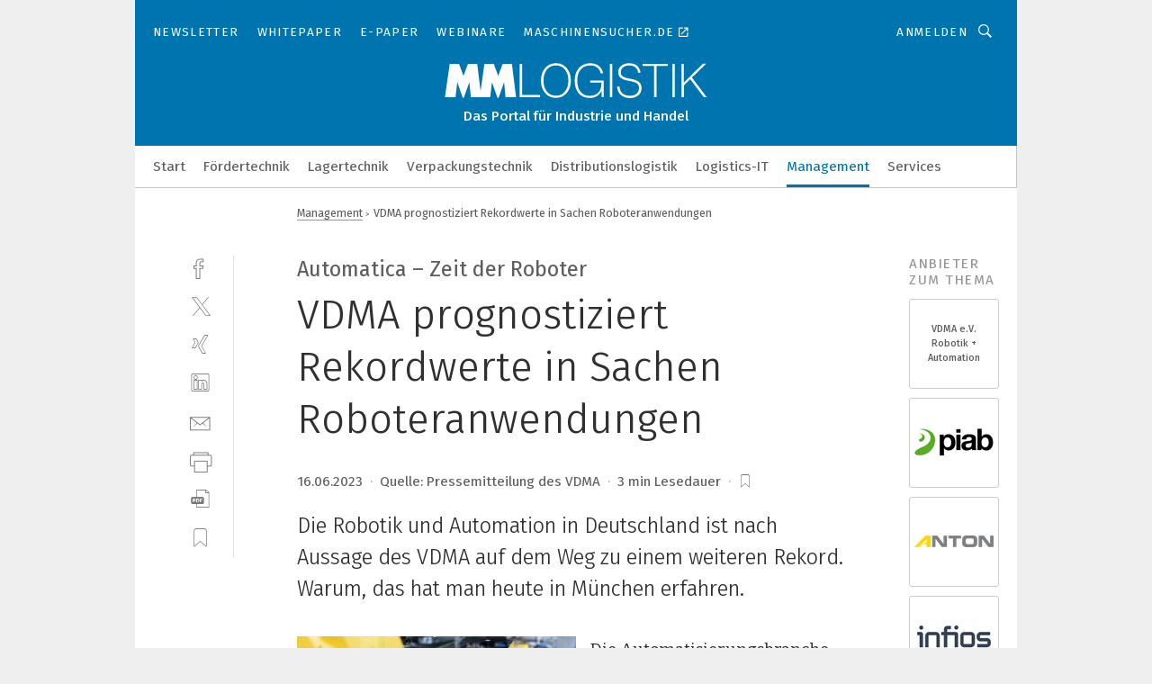

--- FILE ---
content_type: text/html; charset=UTF-8
request_url: https://www.mm-logistik.vogel.de/vdma-prognostiziert-rekordwerte-in-sachen-roboteranwendungen-a-e48c536b1685ba7308c1aa5b75c3f0fa/
body_size: 43377
content:
<!DOCTYPE html><html lang="de">
<head>
			<meta http-equiv="X-UA-Compatible" content="IE=edge">
	<meta http-equiv="Content-Type" content="text/html; charset=UTF-8">
<meta name="charset" content="utf-8">
<meta name="language" content="de">
<meta name="description" content="Die Robotik und Automation in Deutschland ist nach Aussage des VDMA auf dem Weg zu einem weiteren Rekord. Warum, das hat man heute in München erfahren.">
<meta name="title" content="VDMA prognostiziert Rekordwerte in Sachen Roboteranwendungen">
<meta property="twitter:image" content="https://cdn1.vogel.de/0e_5KeEiAsnjhs0tlMhQ8qhzqtg=/fit-in/1200x628/filters:format(png):quality(90)/p7i.vogel.de/wcms/b8/f0/b8f0eb3c4b10444058622f8d73c92b9b/0112325106.jpeg">
<meta property="twitter:image:width" content="1200">
<meta property="twitter:image:height" content="628">
<meta property="twitter:image:type" content="image/png">
<meta name="image" content="https://cdn1.vogel.de/sHtEc9wjexE3U6BmVWgf3ehOJ1E=/fit-in/1200x630/filters:format(png):quality(90)/p7i.vogel.de/wcms/b8/f0/b8f0eb3c4b10444058622f8d73c92b9b/0112325106.jpeg">
<meta property="og:image" content="https://cdn1.vogel.de/sHtEc9wjexE3U6BmVWgf3ehOJ1E=/fit-in/1200x630/filters:format(png):quality(90)/p7i.vogel.de/wcms/b8/f0/b8f0eb3c4b10444058622f8d73c92b9b/0112325106.jpeg">
<meta property="og:image:width" content="1200">
<meta property="og:image:height" content="630">
<meta property="og:image:type" content="image/png">
<meta property="og:title" content="VDMA prognostiziert Rekordwerte in Sachen Roboteranwendungen">
<meta property="og:type" content="article">
<meta property="og:description" content="(Bild: VDMA) Die Robotik und Automation in Deutschland ist nach Aussage des VDMA auf dem Weg zu einem weiteren Rekord. Warum, das hat man heute in München erfahren.">
<meta property="twitter:title" content="VDMA prognostiziert Rekordwerte in Sachen Roboteranwendungen">
<meta property="twitter:description" content="Die Robotik und Automation in Deutschland ist nach Aussage des VDMA auf dem Weg zu einem weiteren Rekord. Warum, das hat man heute in München erfahren.">
<meta name="publish-date" content="2023-06-16T12:00:00+02:00">
<meta name="author" content="des VDMA">
<meta name="robots" content="INDEX,FOLLOW">
<meta property="og:url" content="https://www.mm-logistik.vogel.de/vdma-prognostiziert-rekordwerte-in-sachen-roboteranwendungen-a-e48c536b1685ba7308c1aa5b75c3f0fa/">
<meta property="og:site_name" content="MM LOGISTIK">
<meta property="twitter:url" content="https://www.mm-logistik.vogel.de/vdma-prognostiziert-rekordwerte-in-sachen-roboteranwendungen-a-e48c536b1685ba7308c1aa5b75c3f0fa/">
<meta property="twitter:card" content="summary_large_image">
<meta name="theme-color" content="#ffffff">
<meta name="msapplication-TileColor" content="#ffffff">
<meta name="apple-mobile-web-app-title" content="MM LOGISTIK">
<meta name="application-name" content="MM LOGISTIK">
<meta name="facebook-domain-verification" content="3mrg0r8qjbkk17qpcnq8ddoul9g1ht">	<meta name="viewport" content="width=device-width,initial-scale=1.0">
	<meta name="robots" content="max-snippet:-1, max-image-preview:large, max-video-preview:-1">

<title>VDMA prognostiziert Rekordwerte in Sachen Roboteranwendungen</title>
<link href="https://cdn1.vogel.de/sHtEc9wjexE3U6BmVWgf3ehOJ1E=/fit-in/1200x630/filters:format(png):quality(90)/p7i.vogel.de/wcms/b8/f0/b8f0eb3c4b10444058622f8d73c92b9b/0112325106.jpeg" rel="images_src">
<link href="https://www.maschinenmarkt.vogel.de/vdma-prognostiziert-rekordwerte-in-sachen-roboteranwendungen-a-501b21c7334117487e682f8d6a5ad07b/" rel="canonical">
<link href="https://cdn2.vogel.de/applications/25/scss/basic.css?v=1.075" media="screen,print" rel="stylesheet" type="text/css">
	<link rel="preconnect" href="https://cdn1.vogel.de/" crossorigin>
	<link rel="dns-prefetch" href="https://cdn1.vogel.de">
	<link rel="preconnect" href="https://cdn2.vogel.de/" crossorigin>
	<link rel="dns-prefetch" href="https://cdn2.vogel.de">
	<link rel="preconnect" href="https://c.delivery.consentmanager.net">
	<link rel="preconnect" href="https://cdn.consentmanager.net">
	<link rel="apple-touch-icon" sizes="180x180" href="/apple-touch-icon.png">
	<link rel="icon" type="image/png" sizes="192x192" href="/web-app-manifest-192x192.png">
	<link rel="icon" type="image/png" sizes="512x512" href="/web-app-manifest-512x512.png">
	<link rel="icon" type="image/png" sizes="96x96" href="/favicon-96x96.png">
	<link rel="icon" type="image/svg+xml" href="/favicon.svg">
	<link rel="shortcut icon" type="image/x-icon" href="/favicon.ico">
	<link rel="icon" type="image/x-icon" href="/favicon.ico">
	<link rel="alternate" href="/rss/news.xml"
	      type="application/rss+xml" title="RSS-Feed News">
	<link rel="alternate" href="/atom/news.xml"
	      type="application/atom+xml" title="ATOM-Feed News">

<script  src="https://cdn2.vogel.de/js/bundle.js?v=1.3"></script>
<script >
    //<!--
    window.gdprAppliesGlobally=true;if(!("cmp_id" in window)||window.cmp_id<1){window.cmp_id=28861}if(!("cmp_cdid" in window)){window.cmp_cdid="dad7ce8852c7"}if(!("cmp_params" in window)){window.cmp_params="&usedesign=37998"}if(!("cmp_host" in window)){window.cmp_host="b.delivery.consentmanager.net"}if(!("cmp_cdn" in window)){window.cmp_cdn="cdn.consentmanager.net"}if(!("cmp_proto" in window)){window.cmp_proto="https:"}if(!("cmp_codesrc" in window)){window.cmp_codesrc="1"}window.cmp_getsupportedLangs=function(){var b=["DE","EN","FR","IT","NO","DA","FI","ES","PT","RO","BG","ET","EL","GA","HR","LV","LT","MT","NL","PL","SV","SK","SL","CS","HU","RU","SR","ZH","TR","UK","AR","BS"];if("cmp_customlanguages" in window){for(var a=0;a<window.cmp_customlanguages.length;a++){b.push(window.cmp_customlanguages[a].l.toUpperCase())}}return b};window.cmp_getRTLLangs=function(){var a=["AR"];if("cmp_customlanguages" in window){for(var b=0;b<window.cmp_customlanguages.length;b++){if("r" in window.cmp_customlanguages[b]&&window.cmp_customlanguages[b].r){a.push(window.cmp_customlanguages[b].l)}}}return a};window.cmp_getlang=function(j){if(typeof(j)!="boolean"){j=true}if(j&&typeof(cmp_getlang.usedlang)=="string"&&cmp_getlang.usedlang!==""){return cmp_getlang.usedlang}var g=window.cmp_getsupportedLangs();var c=[];var f=location.hash;var e=location.search;var a="languages" in navigator?navigator.languages:[];if(f.indexOf("cmplang=")!=-1){c.push(f.substr(f.indexOf("cmplang=")+8,2).toUpperCase())}else{if(e.indexOf("cmplang=")!=-1){c.push(e.substr(e.indexOf("cmplang=")+8,2).toUpperCase())}else{if("cmp_setlang" in window&&window.cmp_setlang!=""){c.push(window.cmp_setlang.toUpperCase())}else{if(a.length>0){for(var d=0;d<a.length;d++){c.push(a[d])}}}}}if("language" in navigator){c.push(navigator.language)}if("userLanguage" in navigator){c.push(navigator.userLanguage)}var h="";for(var d=0;d<c.length;d++){var b=c[d].toUpperCase();if(g.indexOf(b)!=-1){h=b;break}if(b.indexOf("-")!=-1){b=b.substr(0,2)}if(g.indexOf(b)!=-1){h=b;break}}if(h==""&&typeof(cmp_getlang.defaultlang)=="string"&&cmp_getlang.defaultlang!==""){return cmp_getlang.defaultlang}else{if(h==""){h="EN"}}h=h.toUpperCase();return h};(function(){var n=document;var p=n.getElementsByTagName;var q=window;var f="";var b="_en";if("cmp_getlang" in q){f=q.cmp_getlang().toLowerCase();if("cmp_customlanguages" in q){for(var h=0;h<q.cmp_customlanguages.length;h++){if(q.cmp_customlanguages[h].l.toUpperCase()==f.toUpperCase()){f="en";break}}}b="_"+f}function g(i,e){var t="";i+="=";var s=i.length;var d=location;if(d.hash.indexOf(i)!=-1){t=d.hash.substr(d.hash.indexOf(i)+s,9999)}else{if(d.search.indexOf(i)!=-1){t=d.search.substr(d.search.indexOf(i)+s,9999)}else{return e}}if(t.indexOf("&")!=-1){t=t.substr(0,t.indexOf("&"))}return t}var j=("cmp_proto" in q)?q.cmp_proto:"https:";if(j!="http:"&&j!="https:"){j="https:"}var k=("cmp_ref" in q)?q.cmp_ref:location.href;var r=n.createElement("script");r.setAttribute("data-cmp-ab","1");var c=g("cmpdesign","");var a=g("cmpregulationkey","");var o=g("cmpatt","");r.src=j+"//"+q.cmp_host+"/delivery/cmp.php?"+("cmp_id" in q&&q.cmp_id>0?"id="+q.cmp_id:"")+("cmp_cdid" in q?"cdid="+q.cmp_cdid:"")+"&h="+encodeURIComponent(k)+(c!=""?"&cmpdesign="+encodeURIComponent(c):"")+(a!=""?"&cmpregulationkey="+encodeURIComponent(a):"")+(o!=""?"&cmpatt="+encodeURIComponent(o):"")+("cmp_params" in q?"&"+q.cmp_params:"")+(n.cookie.length>0?"&__cmpfcc=1":"")+"&l="+f.toLowerCase()+"&o="+(new Date()).getTime();r.type="text/javascript";r.async=true;if(n.currentScript&&n.currentScript.parentElement){n.currentScript.parentElement.appendChild(r)}else{if(n.body){n.body.appendChild(r)}else{var m=p("body");if(m.length==0){m=p("div")}if(m.length==0){m=p("span")}if(m.length==0){m=p("ins")}if(m.length==0){m=p("script")}if(m.length==0){m=p("head")}if(m.length>0){m[0].appendChild(r)}}}var r=n.createElement("script");r.src=j+"//"+q.cmp_cdn+"/delivery/js/cmp"+b+".min.js";r.type="text/javascript";r.setAttribute("data-cmp-ab","1");r.async=true;if(n.currentScript&&n.currentScript.parentElement){n.currentScript.parentElement.appendChild(r)}else{if(n.body){n.body.appendChild(r)}else{var m=p("body");if(m.length==0){m=p("div")}if(m.length==0){m=p("span")}if(m.length==0){m=p("ins")}if(m.length==0){m=p("script")}if(m.length==0){m=p("head")}if(m.length>0){m[0].appendChild(r)}}}})();window.cmp_addFrame=function(b){if(!window.frames[b]){if(document.body){var a=document.createElement("iframe");a.style.cssText="display:none";if("cmp_cdn" in window&&"cmp_ultrablocking" in window&&window.cmp_ultrablocking>0){a.src="//"+window.cmp_cdn+"/delivery/empty.html"}a.name=b;document.body.appendChild(a)}else{window.setTimeout(window.cmp_addFrame,10,b)}}};window.cmp_rc=function(h){var b=document.cookie;var f="";var d=0;while(b!=""&&d<100){d++;while(b.substr(0,1)==" "){b=b.substr(1,b.length)}var g=b.substring(0,b.indexOf("="));if(b.indexOf(";")!=-1){var c=b.substring(b.indexOf("=")+1,b.indexOf(";"))}else{var c=b.substr(b.indexOf("=")+1,b.length)}if(h==g){f=c}var e=b.indexOf(";")+1;if(e==0){e=b.length}b=b.substring(e,b.length)}return(f)};window.cmp_stub=function(){var a=arguments;__cmp.a=__cmp.a||[];if(!a.length){return __cmp.a}else{if(a[0]==="ping"){if(a[1]===2){a[2]({gdprApplies:gdprAppliesGlobally,cmpLoaded:false,cmpStatus:"stub",displayStatus:"hidden",apiVersion:"2.0",cmpId:31},true)}else{a[2](false,true)}}else{if(a[0]==="getUSPData"){a[2]({version:1,uspString:window.cmp_rc("")},true)}else{if(a[0]==="getTCData"){__cmp.a.push([].slice.apply(a))}else{if(a[0]==="addEventListener"||a[0]==="removeEventListener"){__cmp.a.push([].slice.apply(a))}else{if(a.length==4&&a[3]===false){a[2]({},false)}else{__cmp.a.push([].slice.apply(a))}}}}}}};window.cmp_gppstub=function(){var a=arguments;__gpp.q=__gpp.q||[];if(!a.length){return __gpp.q}var g=a[0];var f=a.length>1?a[1]:null;var e=a.length>2?a[2]:null;if(g==="ping"){return{gppVersion:"1.0",cmpStatus:"stub",cmpDisplayStatus:"hidden",apiSupport:[],currentAPI:"",cmpId:31}}else{if(g==="addEventListener"){__gpp.e=__gpp.e||[];if(!("lastId" in __gpp)){__gpp.lastId=0}__gpp.lastId++;var c=__gpp.lastId;__gpp.e.push({id:c,callback:f});return{eventName:"listenerRegistered",listenerId:c,data:true}}else{if(g==="removeEventListener"){var h=false;__gpp.e=__gpp.e||[];for(var d=0;d<__gpp.e.length;d++){if(__gpp.e[d].id==e){__gpp.e[d].splice(d,1);h=true;break}}return{eventName:"listenerRemoved",listenerId:e,data:h}}else{if(g==="hasSection"||g==="getSection"||g==="getField"||g==="getGPPString"){return null}else{__gpp.q.push([].slice.apply(a))}}}}};window.cmp_msghandler=function(d){var a=typeof d.data==="string";try{var c=a?JSON.parse(d.data):d.data}catch(f){var c=null}if(typeof(c)==="object"&&c!==null&&"__cmpCall" in c){var b=c.__cmpCall;window.__cmp(b.command,b.parameter,function(h,g){var e={__cmpReturn:{returnValue:h,success:g,callId:b.callId}};d.source.postMessage(a?JSON.stringify(e):e,"*")})}if(typeof(c)==="object"&&c!==null&&"__uspapiCall" in c){var b=c.__uspapiCall;window.__uspapi(b.command,b.version,function(h,g){var e={__uspapiReturn:{returnValue:h,success:g,callId:b.callId}};d.source.postMessage(a?JSON.stringify(e):e,"*")})}if(typeof(c)==="object"&&c!==null&&"__tcfapiCall" in c){var b=c.__tcfapiCall;window.__tcfapi(b.command,b.version,function(h,g){var e={__tcfapiReturn:{returnValue:h,success:g,callId:b.callId}};d.source.postMessage(a?JSON.stringify(e):e,"*")},b.parameter)}if(typeof(c)==="object"&&c!==null&&"__gppCall" in c){var b=c.__gppCall;window.__gpp(b.command,function(h,g){var e={__gppReturn:{returnValue:h,success:g,callId:b.callId}};d.source.postMessage(a?JSON.stringify(e):e,"*")},b.parameter,"version" in b?b.version:1)}};window.cmp_setStub=function(a){if(!(a in window)||(typeof(window[a])!=="function"&&typeof(window[a])!=="object"&&(typeof(window[a])==="undefined"||window[a]!==null))){window[a]=window.cmp_stub;window[a].msgHandler=window.cmp_msghandler;window.addEventListener("message",window.cmp_msghandler,false)}};window.cmp_setGppStub=function(a){if(!(a in window)||(typeof(window[a])!=="function"&&typeof(window[a])!=="object"&&(typeof(window[a])==="undefined"||window[a]!==null))){window[a]=window.cmp_gppstub;window[a].msgHandler=window.cmp_msghandler;window.addEventListener("message",window.cmp_msghandler,false)}};window.cmp_addFrame("__cmpLocator");if(!("cmp_disableusp" in window)||!window.cmp_disableusp){window.cmp_addFrame("__uspapiLocator")}if(!("cmp_disabletcf" in window)||!window.cmp_disabletcf){window.cmp_addFrame("__tcfapiLocator")}if(!("cmp_disablegpp" in window)||!window.cmp_disablegpp){window.cmp_addFrame("__gppLocator")}window.cmp_setStub("__cmp");if(!("cmp_disabletcf" in window)||!window.cmp_disabletcf){window.cmp_setStub("__tcfapi")}if(!("cmp_disableusp" in window)||!window.cmp_disableusp){window.cmp_setStub("__uspapi")}if(!("cmp_disablegpp" in window)||!window.cmp_disablegpp){window.cmp_setGppStub("__gpp")};
    //-->
</script>
<script >
    //<!--
    
				window.cmp_block_inline = true;
				window.cmp_block_unkown = false;
				window.cmp_block_sync = false;
				window.cmp_block_img = false;
				window.cmp_block_samedomain = false;
				window.cmp_setlang = "DE";
			
    //-->
</script>
<script type="application/ld+json">
    [
{"@context":"http:\/\/schema.org","@type":"NewsArticle","mainEntityOfPage":"https:\/\/www.maschinenmarkt.vogel.de\/vdma-prognostiziert-rekordwerte-in-sachen-roboteranwendungen-a-501b21c7334117487e682f8d6a5ad07b\/","headline":"VDMA prognostiziert Rekordwerte in Sachen Roboteranwendungen","description":"Die Robotik und Automation in Deutschland ist nach Aussage des VDMA auf dem Weg zu einem weiteren Rekord. Warum, das hat man heute in M\u00fcnchen erfahren.","datePublished":"2023-06-16T12:00:00+02:00","dateModified":"2023-06-16T08:46:49+00:00","author":[{"@type":"Person","name":"des VDMA","url":"https:\/\/www.mm-logistik.vogel.de"}],"publisher":{"@type":"Organization","name":"MM LOGISTIK","url":"https:\/\/www.mm-logistik.vogel.de","logo":{"@type":"ImageObject","height":"60px","width":"600px","url":"https:\/\/www.mm-logistik.vogel.de\/applications\/25\/img\/amp-logo.png"}}},
{"@context":"http:\/\/schema.org","@type":"BreadcrumbList","itemListElement":[{"@type":"ListItem","position":1,"item":"https:\/\/www.mm-logistik.vogel.de","name":"Startseite"},{"@type":"ListItem","position":2,"item":"https:\/\/www.mm-logistik.vogel.de\/management\/","name":"Management"},{"@type":"ListItem","position":3,"item":"https:\/\/www.mm-logistik.vogel.de\/vdma-prognostiziert-rekordwerte-in-sachen-roboteranwendungen-a-e48c536b1685ba7308c1aa5b75c3f0fa\/","name":"VDMA prognostiziert Rekordwerte in Sachen Roboteranwendungen"}]}
]
</script>
<script type="text/plain" data-cmp-vendor="c5035" class="cmplazyload" data-cmp-block="contentpass">
    //<!--
    
                             
                     function isFirefox() {
                            return navigator.userAgent.toLowerCase().indexOf("firefox") >= 0;
                            }
                         $(document).ready(function () {
                         console.log(isFirefox());
                        var is_adblocker = false;
                        // keine Recht für Google
                        if (typeof adsBlocked == "undefined") {
                            function adsBlocked(callback) {
                                if (typeof __tcfapi != "undefined") {
                                    __tcfapi("addEventListener", 2, function (tcData, success) {
                                        var x = __tcfapi("getCMPData");
                                        if (
                                            "purposeConsents" in x &&
                                            "1" in x.purposeConsents && x.purposeConsents["1"] &&
                                            "vendorConsents" in x && "755" in x.vendorConsents && x.vendorConsents["755"]
                                        ) {
                                            if(isFirefox()){
                                            
                                                $req = fetch(new Request("https://pagead2.googlesyndication.com",{method:"HEAD",mode:"no-cors"}));
                                                $req.then(function (response) {
                                                    return response;
                                                }).then(function (response) {
                                                    callback(false);
                                                }).catch(function (exception) {
                                                    callback(true);
                                                });
                                            }
                                            else{
                                                var ADS_URL = "https://pagead2.googlesyndication.com/pagead/js/adsbygoogle.js";
                                                var xhr = new XMLHttpRequest();
                                                xhr.onreadystatechange = function () {
                                                    if (xhr.readyState == XMLHttpRequest.DONE) {
                                                        callback(xhr.status === 0 || xhr.responseURL !== ADS_URL);
                                                    }
                                                };
                                                xhr.open("HEAD", ADS_URL, true);
                                                xhr.send(null);
                                            }
                                           
                                            
                        
                                        } else {
                                            callback(true);
                                        }
                                    });
                                } else {
                                    callback(true);
                                }
                            }
                        }
                        // AdsBlocked - Funktion wird erst später geladen und auch nicht mit Contentpass!!!!
                        adsBlocked(function (blocked) {
                            is_adblocker = !!blocked ;
                            console.log(is_adblocker?"Ads blocked":"Ads not Blocked");
                            if (typeof __tcfapi != "undefined") {
                                __tcfapi("addEventListener", 2, function (tcData, success) {
                                    var cmpdata = __tcfapi("getCMPData");
                                    // Wenn keine Zustimmung für GoogleAds vorhanden ist
                                    if ((!success ||
                                            is_adblocker ||
                                            !("vendorConsents" in cmpdata) ||
                                            !("755" in cmpdata.vendorConsents) ||
                                            !(cmpdata.vendorConsents["755"])) && 
                                            (tcData.eventStatus === "tcloaded" || tcData.eventStatus === "useractioncomplete")
                                        ) {
                                        $.get("/wb/1/", function (OBJ_response) {
                                            if (OBJ_response.content) {
                                                var OBJ_element = document.createElement("div");
                                                $(OBJ_element).append(OBJ_response.content);
                                                $("body").prepend(OBJ_element.firstChild);
                                            }
                                        });
                                        $.get("/wb/2/", function (OBJ_response) {
                                            if (OBJ_response.content) {
                                                var OBJ_element_ref = document.getElementById("advertisement_06");
                                                var OBJ_element = document.createElement("div");
                                                $(OBJ_element).append(OBJ_response.content);
                                                OBJ_element_ref.append(OBJ_element.firstChild);
                                            }
                                        });
                                        $.get("/wb/3/", function (OBJ_response) {
                                            if (OBJ_response.content) {
                                                var OBJ_element_ref = document.getElementById("advertisement_04");
                                                var OBJ_element = document.createElement("div");
                                                $(OBJ_element).append(OBJ_response.content);
                                                OBJ_element_ref.append(OBJ_element.firstChild);
                                            }
                                        });
                                    }
                                    __tcfapi("removeEventListener", 2, function (success) {}, tcData.listenerId);
                                });
                            }
                        });
                        });
    //-->
</script>
	<!--[if lt IE 9]>
	<script>document.createElement("video");
	document.createElement("header");
	document.createElement("section");
	document.createElement("article");
	document.createElement("footer");</script>
	<![endif]-->

    <!-- truffle.one blockiert bis zum Consent -->
    <script type="text/plain" class="cmplazyload" data-cmp-vendor="c58464">
        var jss = document.getElementsByTagName("script");
        for (var j = jss.length; j >= 0; j--) {
            if (jss[j]) {
                if (jss[j].getAttribute("src") && jss[j].getAttribute("src").indexOf("api.truffle.one/static/getWebData.js") != -1) {
                    jss[j].parentNode.removeChild(jss[j]);
                }
            }
        }
        var t1_params = t1_params || [];
        t1_params.push(["118", "118"]);
        var t = document["createElement"]("script"), i;
        t["type"] = "text/javascript";
        t["src"] = window["location"]["href"]["split"]("/")[0] + "//api.truffle.one/static/getWebData.js";
        i = document["getElementsByTagName"]("script")[0];
        i["parentNode"]["insertBefore"](t, i);
    </script>
	
    <script class="cmplazyload" data-cmp-block="contentpass" data-cmp-vendor="755"
            data-cmp-src="https://securepubads.g.doubleclick.net/tag/js/gpt.js" type="text/plain"></script>

    <script type="text/plain" class="cmplazyload" data-cmp-vendor="755" data-cmp-block="contentpass">
        var googletag = googletag || {};
        googletag.cmd = googletag.cmd || [];
    </script>

            <!-- This nees to be 'text/plain' otherwise banners wont work -->
	    <!-- GPT -->
	    <script type="text/plain" class="cmplazyload" data-cmp-vendor="755" data-cmp-block="contentpass">

		    try
		    {
			    // Array anlegen fuer spaetere Speicherung
			    var ARR_unknown_slots = [];

			    googletag.cmd.push(function ()
			    {

				    // Client
				    var STR_client = "/2686/mmlogistik.vogel.de/management";

                    // Groessen
                    var ARR_sizes = [{"type":"slot","size":[[960,252],[980,90],[728,90],[468,60],[1,1]],"mappings":[[[0,0],[1,1]],[[1025,0],[[960,252],[728,90],[468,60],[1,1]]],[[1300,0],[[960,252],[980,90],[728,90],[468,60],[1,1]]]],"id":"advertisement_01"},{"type":"slot","size":[[420,600],[300,600],[160,600],[1,1]],"mappings":[[[0,0],[1,1]],[[1025,0],[[420,600],[300,600],[160,600],[1,1]]]],"id":"advertisement_02"},{"type":"slot","size":[[161,600],[121,600],[1,1]],"mappings":[[[0,0],[1,1]],[[1025,0],[[161,600],[121,600],[1,1]]]],"id":"advertisement_03"},{"type":"slot","size":[[1180,250],[960,250],[728,91],[301,630],[301,330],[301,280],[301,180]],"mappings":[[[0,0],[[301,180],[301,280],[1,1]]],[[1025,0],[[960,250],[728,91],[1,1]]],[[1541,0],[[1180,250],[960,250],[728,91],[1,1]]]],"id":"advertisement_04"},{"type":"slot","size":[[960,251],[728,92],[1,1]],"mappings":[[[0,0],[1,1]],[[1025,0],[[960,251],[728,92],[1,1]]]],"id":"advertisement_05"},{"type":"slot","size":[[300,631],[300,630],[300,331],[300,330],[300,281],[300,280],[1,1]],"mappings":[[[0,0],[[300,631],[300,630],[300,331],[300,330],[300,281],[300,280],[1,1]]]],"id":"advertisement_06"},{"type":"slot","size":[[300,632],[300,630],[300,332],[300,330],[300,282],[300,280],[1,1]],"mappings":[[[0,0],[[300,632],[300,630],[300,332],[300,330],[300,282],[300,280],[1,1]]]],"id":"advertisement_07"},{"type":"slot","size":[[800,500],[800,350],[800,250],[560,330],[300,631],[300,630],[300,331],[300,330],[300,281],[300,280],[1,1]],"mappings":[[[0,0],[[800,500],[300,631],[300,630],[300,331],[300,330],[300,281],[300,280],[1,1]]],[[1025,0],[[800,350],[800,250],[800,500],[560,330],[300,631],[300,630],[300,331],[300,330],[300,281],[300,280],[1,1]]]],"id":"advertisement_09"},{"type":"slot","size":[[300,633],[300,333],[300,283],[300,120],[1,1]],"mappings":[[[0,0],[[300,633],[300,333],[300,283],[300,120],[1,1]]]],"id":"advertisement_10"},{"type":"slot","size":[[300,284],[300,334],[300,634],[1,1]],"mappings":[[[0,0],[[300,284],[300,334],[300,634],[1,1]]]],"id":"advertisement_13"},{"type":"fluid","size":["fluid"],"id":"advertisement_fluid","path":"\/2686\/mmlogistik.vogel.de"}];

                    // Groessen durchlaufen
                    for (var INT_i = 0; INT_i < ARR_sizes.length; INT_i++) {

                        // Mapping vorhanden
                        if (ARR_sizes[INT_i].mappings) {

                            // Mappings durchlaufen
                            var OBJ_size_mapping = googletag.sizeMapping();
                            for (var INT_j = 0; INT_j < ARR_sizes[INT_i].mappings.length; INT_j++) {
                                OBJ_size_mapping.addSize(ARR_sizes[INT_i].mappings[INT_j][0], ARR_sizes[INT_i].mappings[INT_j][1]);
                            } // end for

                        } // end if

                        // Typen
                        switch (ARR_sizes[INT_i].type) {

                            // Slot:
                            case "slot":
                                googletag
                                    .defineSlot(STR_client, ARR_sizes[INT_i].size, ARR_sizes[INT_i].id)
                                    .defineSizeMapping(OBJ_size_mapping.build())
                                    .setCollapseEmptyDiv(true, true)
                                    .addService(googletag.pubads());
                                console.debug("Ad Slot " + ARR_sizes[INT_i].id + " created " );
                                break;
                                
                            //Fluid
                            case "fluid":
                                googletag
                                    .defineSlot(ARR_sizes[INT_i].path, ARR_sizes[INT_i].size, ARR_sizes[INT_i].id)
                                    .setCollapseEmptyDiv(true, true)
                                    .addService(googletag.pubads());
                                console.debug("Ad Slot " + ARR_sizes[INT_i].id + " created ");
                                break;

                            default:
	                            console.debug("Ad Slot unknown");

                        } // end switch

                    } // end for
console.debug("hier beginnt targeting ['wallpaper','automatica münchen','automatica münchen 2018','messe für automation','automatica messe','industrielle bildverarbeitung','dienstleistungen für den industriellen drucksektor','industrielle robotik','automation solution partner','industrielle automation','assembly','all about automation','pandemie','totally integrated automation','münchen','fachmesse für automation','china','messe für medizintechnik','automatica','euro 7','branchen','trend für die automobilindustrie','automatica 2018','internationale sicherheitsnorm','bildverarbeitung','automatica sensor','automatica aussteller','software bildverarbeitung','intelligente automation','industrial robotics solutions','applikations entwickeln','automation systems integrators','automation system integrator','automation systems integration','mess- und regeltechnik','internationales geschäft','enttwicklung für mitarbeiter','branch-abdeckung','3d-bildverarbeitung','deep learning bildverarbeitung','automated mobile robots','robotic process automation','industrial robotic automation','industrial robotics automation','sorte für hohe standzeit','integrated engineering','integrated systems','software für die simulation von fertigungsprozessen','ki für den mittelstand','erneuerbare energien','erneuerbare energie','sinumerik solutions','hmi solutions','solution provider','slm solutions','solution partner','automation und handling','industry 4.0 big data predictive maintenance it2industry iot-services smart factory robotik innovationen verantwortungsvoller technologischer wandel ki innovationen robotik mensch und maschine digitale transformation nachhaltige produktion  digital factory intelligente automation  robotik','nachhaltiges unternehmen','handhabungstechnik für das schleifen','automatisierungstechnik für das schleifen']");
	                // Banner aktivieren
	                googletag.pubads().setTargeting("kw", ['wallpaper','automatica münchen','automatica münchen 2018','messe für automation','automatica messe','industrielle bildverarbeitung','dienstleistungen für den industriellen drucksektor','industrielle robotik','automation solution partner','industrielle automation','assembly','all about automation','pandemie','totally integrated automation','münchen','fachmesse für automation','china','messe für medizintechnik','automatica','euro 7','branchen','trend für die automobilindustrie','automatica 2018','internationale sicherheitsnorm','bildverarbeitung','automatica sensor','automatica aussteller','software bildverarbeitung','intelligente automation','industrial robotics solutions','applikations entwickeln','automation systems integrators','automation system integrator','automation systems integration','mess- und regeltechnik','internationales geschäft','enttwicklung für mitarbeiter','branch-abdeckung','3d-bildverarbeitung','deep learning bildverarbeitung','automated mobile robots','robotic process automation','industrial robotic automation','industrial robotics automation','sorte für hohe standzeit','integrated engineering','integrated systems','software für die simulation von fertigungsprozessen','ki für den mittelstand','erneuerbare energien','erneuerbare energie','sinumerik solutions','hmi solutions','solution provider','slm solutions','solution partner','automation und handling','industry 4.0 big data predictive maintenance it2industry iot-services smart factory robotik innovationen verantwortungsvoller technologischer wandel ki innovationen robotik mensch und maschine digitale transformation nachhaltige produktion  digital factory intelligente automation  robotik','nachhaltiges unternehmen','handhabungstechnik für das schleifen','automatisierungstechnik für das schleifen']);
console.debug("hier targeting ende ['wallpaper','automatica münchen','automatica münchen 2018','messe für automation','automatica messe','industrielle bildverarbeitung','dienstleistungen für den industriellen drucksektor','industrielle robotik','automation solution partner','industrielle automation','assembly','all about automation','pandemie','totally integrated automation','münchen','fachmesse für automation','china','messe für medizintechnik','automatica','euro 7','branchen','trend für die automobilindustrie','automatica 2018','internationale sicherheitsnorm','bildverarbeitung','automatica sensor','automatica aussteller','software bildverarbeitung','intelligente automation','industrial robotics solutions','applikations entwickeln','automation systems integrators','automation system integrator','automation systems integration','mess- und regeltechnik','internationales geschäft','enttwicklung für mitarbeiter','branch-abdeckung','3d-bildverarbeitung','deep learning bildverarbeitung','automated mobile robots','robotic process automation','industrial robotic automation','industrial robotics automation','sorte für hohe standzeit','integrated engineering','integrated systems','software für die simulation von fertigungsprozessen','ki für den mittelstand','erneuerbare energien','erneuerbare energie','sinumerik solutions','hmi solutions','solution provider','slm solutions','solution partner','automation und handling','industry 4.0 big data predictive maintenance it2industry iot-services smart factory robotik innovationen verantwortungsvoller technologischer wandel ki innovationen robotik mensch und maschine digitale transformation nachhaltige produktion  digital factory intelligente automation  robotik','nachhaltiges unternehmen','handhabungstechnik für das schleifen','automatisierungstechnik für das schleifen']");
console.debug("slotRequested anfang");
	                googletag.pubads().addEventListener("slotRequested", function (event)
	                {
		                // Nachricht in Konsole
		                console.debug("Ad Slot " + event.slot.getSlotElementId() + " requested");
	                });

                    googletag.pubads().addEventListener("slotResponseReceived", function (event) {
                        // Nachricht in Konsole
                        console.debug("Ad Slot " + event.slot.getSlotElementId() + " response received");
                    });
                    googletag.pubads().addEventListener("slotRenderEnded", function (event) {

                        try {

                            // Creative geladen
                            if (
                                //typeof event.creativeId !== "undefined" && event.creativeId !== null &&
                                typeof event.slot !== "undefined"
                            ) {

                                // Slot nicht leer
                                if (!event.isEmpty) {

                                    // Nachricht in Konsole
                                    console.debug("Ad Slot " + event.slot.getSlotElementId() + " rendered");
                                    
                                    // Slot als jQuery Objekt speichern
                                    var OBJ_slot = $("div#" + event.slot.getSlotElementId());

                                    // Slot einblenden (falls ausgeblendet)
                                    OBJ_slot.show();
                                    
                                    // Eigene Slots durchlaufen (keine Manipulation von z.B. BusinessAd)
                                    var BOO_found = false;

                                    for (var INT_i = 0; INT_i < ARR_sizes.length; INT_i++) {

                                        // Slot bekannt
                                        if (event.slot.getSlotElementId() === ARR_sizes[INT_i].id) {

                                            // Element gefunden
                                            BOO_found = true;
                                         
                                            // iFrame
                                            var OBJ_iframe = OBJ_slot.find("iframe");


                                            // Kein iFrame, aber Tracking-Pixel
                                            if (
                                                OBJ_slot.find("ins>ins").length > 0 &&
                                                OBJ_slot.find("ins>ins").height() === 1
                                            ) {

                                                // Slot ausblenden
                                                OBJ_slot.hide();

                                                // Nachricht in Konsole
                                                console.debug("Ad Slot " + event.slot.getSlotElementId() +
                                                    " hidden (ins)");

                                            }
                                            // iFrame vorhanden
                                            else if (OBJ_iframe.length > 0) {
                                                // iFrame
                                                var OBJ_iframe_content = OBJ_iframe.contents();

                                                // Tracking-Pixel nicht vorhanden
                                                if (
                                                    (
                                                        OBJ_iframe_content.find("body>img").length === 0 ||
                                                        OBJ_iframe_content.find("body>img").height() > 1
                                                    ) &&
                                                    (
                                                        OBJ_iframe_content.find("body>div>img").length ===
                                                        0 ||
                                                        OBJ_iframe_content.find("body>div>img").height() >
                                                        1
                                                    ) &&
                                                    OBJ_iframe_content.find("body>div>amp-pixel").length ===
                                                    0 &&
                                                    OBJ_iframe_content.find("body>amp-pixel").length === 0
                                                ) {
                                                    let native_ad = OBJ_iframe_content.find(".native-ad").length;
                                                    
                                                    // Background transparent im iFrame
                                                    OBJ_iframe_content.find("head").append('<style type="text/css">body{background: transparent !important;}</style>');

                                                    if(native_ad == 1){

                                                        // Stylesheet ebenfalls in iFrame kopieren
                                                        var STR_stylesheet = "https://cdn2.vogel.de/applications/25/scss/native-ads.css?v=0.19";
                                                        OBJ_iframe_content.find("head").append($("<link/>", {
                                                            rel: "stylesheet",
                                                            href: STR_stylesheet,
                                                            type: "text/css"
                                                        }));
                                                         // CSS-Klasse der Buchung nach aussen uebertragen (nur div)
                                                        OBJ_slot.find("div:first").addClass(
                                                            OBJ_iframe_content.find(".native-ad").attr("class")
                                                        );
                                                        // Klasse in Iframe löschen
                                                        OBJ_iframe_content.find(".native-ad").attr("class","");
    
                                                        OBJ_slot.find("div:first").addClass(
                                                        OBJ_iframe_content.find("body>div>article:not(#whitespace_click)").attr("class")
                                                        );

                                                        OBJ_slot.find("div:first").addClass(
                                                        OBJ_iframe_content.find("body>article:not(#whitespace_click)").attr("class")
                                                        );
                                                    OBJ_iframe_content.find("body>div>article:not(#whitespace_click)").attr("class", "");
                                                    OBJ_iframe_content.find("body>article:not(#whitespace_click)").attr("class", "");
    
                                                        // Nachricht in Konsole
                                                        console.debug("Ad Slot " + event.slot.getSlotElementId() +
                                                            " manipulated: native-ad");

                                                    }else{
                                                    let infClasses = ".lb728, .fs468, .sky, .ca300, .hs2, .sky_hs2, .hs1_160, .hs1_120, .sky_hs1,.sky_hs2, .billboard,.sky_bg980_r,.bb399, .sky, .sky_left, .billboard_inText,.sky_second_160,.sky_second_161,.sky_fixed,.bg_lb, .wall_lb";
                                                    // CSS-Klasse der Buchung nach aussen uebertragen (nur div)
                                                    OBJ_slot.find("div:first").addClass(
                                                        OBJ_iframe_content.find(infClasses).attr("class")
                                                    );
                                                    // Nach Außen übertragene Klasse entfernen
                                                    OBJ_iframe_content.find(infClasses).attr("class", "");
                                               
                                                    // Style und whitespace_click muss mit raus fuer brandgate
                                                    OBJ_iframe_content.find("body>style:first").clone().insertBefore(OBJ_slot.find("div:first"));
                                                    OBJ_iframe_content.find("div#whitespace_click").css('height', '100%');
                                                    OBJ_iframe_content.find("div#whitespace_click").insertBefore(OBJ_slot.find("div:first"));


                                                    // Nachricht in Konsole
                                                    console.debug("Ad Slot " + event.slot.getSlotElementId() +
                                                        " manipulated no native-ad");
                                                    }
                                                    
                                                    
                                                } else {

                                                    // Slot ausblenden
                                                    OBJ_iframe.hide();

                                                    // Nachricht in Konsole
                                                    console.debug("Ad Slot " + event.slot.getSlotElementId() +
                                                        " hidden (iframe img/amp-pixel)");

                                                } // end if

                                            }
                                            // Kein iFrame, aber Tracking-Pixel
                                            else if (OBJ_slot.find("img").height() === 1) {

                                                // Slot ausblenden
                                                OBJ_slot.hide();

                                                // Nachricht in Konsole
                                                console.debug("Ad Slot " + event.slot.getSlotElementId() +
                                                    " hidden (img)");

                                            } // end if

                                        } // end if

                                    } // end for

                                    // Slot nicht gefunden
                                    if (!BOO_found) {

                                        // Slot merken, ausblenden und Nachrichten in Konsole
                                        var STR_ba_id = event.slot.getSlotElementId();

                                        setTimeout(function () {
                                            var OBJ_ba = $("#" + STR_ba_id);
                                            if (
                                                OBJ_ba.is(":visible") === false ||
                                                OBJ_ba.is(":hidden") === true
                                            ) {
                                                ARR_unknown_slots.push(STR_ba_id);
                                                console.debug("Ad Slot " + STR_ba_id + " unknown empty");
                                            } else {
                                                console.debug("Ad Slot " + STR_ba_id + " unkown");
                                            }
                                        }, 500);

                                    } // end if

                                } else {
                                    // Entfernen von nicht gerenderten Werbeanzeigen, damit Darstellung in Zweierelement passt
									let adElement = document.getElementById(event.slot.getSlotElementId());
									
									if (adElement && adElement.parentNode) {
									    let parentNodeOfAdDiv = adElement.parentNode;
									
									    if (
									        parentNodeOfAdDiv.tagName === "SECTION" &&
									        parentNodeOfAdDiv.getAttribute("data-section-id") &&
									        parentNodeOfAdDiv.getAttribute("data-section-id").includes("section_advertisement")
									    ) {
									        parentNodeOfAdDiv.remove();
									    }
									}
                                } // end if

                            } // end if

                        } catch (OBJ_err) {
                            console.debug(OBJ_err);
                        }

                    });
                    
                     							console.debug("ABA_CLIENT_ENABLED is true");
                            if (typeof t1_aba === "function") {
                                try {
                                    // Versuche, t1_aba aufzurufen
                                    t1_aba(googletag, function(updatedGoogletag) {
                                        // enableSingleRequest und enableServices aufrufen, nachdem die Anfrage abgeschlossen ist
                                        updatedGoogletag.pubads().enableSingleRequest();
                                        updatedGoogletag.enableServices();
                                        console.log("T1: GPT enabled after ABA targeting.");
                                        console.debug("Slots created");
                                        googletag = updatedGoogletag;
                                        initDisplay();
                                    });
                                } catch (error) {
                                    // Fallback im Fehlerfall des t1_aba-Aufrufs
                                    console.log("T1: Error calling t1_aba: ", error);
                                    googletag.pubads().enableSingleRequest();
                                    googletag.enableServices();
                                    console.debug("Slots created");
                                    initDisplay();
                                }
                            } else {
                                // Wenn t1_aba nicht definiert ist, enableServices direkt aufrufen
                                console.log("T1: t1_aba not defined");
                                googletag.pubads().enableSingleRequest();
                                googletag.enableServices();
                                console.debug("Slots created");
                                initDisplay();
                            }
                        
           
                  
                    });
        
                    } catch (OBJ_err) {
                        // Nix
                        console.warn("Ad Error - define /2686/mmlogistik.vogel.de/management");
            } // end try
        </script>
                <script type="text/plain" class="cmplazyload" data-cmp-vendor="755" data-cmp-block="contentpass">
            function displaydfp() {
                try {
                    googletag.cmd.push(
                        function () {
                            let d = [];
                            window.googletag.pubads().getSlots().forEach(function(element){
                                if ($("#" + element.getSlotId().getDomId()).length === 0) {
                                    d.push(element.getSlotId().getDomId());
                                } else {
                                    googletag.display(element.getSlotId().getDomId());
                                }
                            });
                            console.debug("all Slots displayed");
                            console.debug({"not used Slots": d});
                        });
                } catch (e) {
                    console.debug(e);
                }
            }
            
            function initDisplay(){
                  if (document.readyState === 'loading') {
                    document.addEventListener('DOMContentLoaded', displaydfp);
                } else {
                    displaydfp();
                }
            }

        </script>
    		<!-- BusinessAd -->
		<script>
			var Ads_BA_ADIDsite = "mm-logistik.vogel.de";
			var Ads_BA_ADIDsection = "themen";//bzw. passende Rubrik
			var Ads_BA_keyword = "";
		</script>
	    <script
			    class="cmplazyload" data-cmp-vendor="755" type="text/plain" data-cmp-block="contentpass" id="ba_script" onload="notifyBA()"
			    src="about:blank" data-cmp-src="https://storage.googleapis.com/ba_utils/mm-logistik.vogel.de.js"></script>
	    <script  class="cmplazyload" data-cmp-vendor="755" type="text/plain" data-cmp-block="contentpass">
		    function notifyBA(){
                window.dispatchEvent(new Event("__baCMPReady"));
            }
	    </script>
        <style>
            #Ads_BA_CAD2::before, #Ads_BA_CAD::before {
                content:"Anzeige";
                text-align:center;
                margin-bottom:6px;
                font-size:10px;
                display:block;
            }
        </style>
    
		<!-- GTM Vars -->
	<script>
		var dataLayer = [
			{
				"environment": "production", // Umgebung
				"id": "25", // App-ID
                "article_category": "Standard",                				"content_type": "artikel",
                                                				"logged_in": false, // User is logged in
				"accessToPaid": false, // Access paid
								"dimension1": "mml:artikel:e48c536b1685ba7308c1aa5b75c3f0fa vdma-prognostiziert-rekordwerte-in-sachen-roboteranwendungen", // Shortcut:Type:ID
								"dimension2": "mml:themen:management", // Shortcut:"themen":Channel
				"dimension4": "e48c536b1685ba7308c1aa5b75c3f0fa", // Content-ID
				"dimension7": "/vdma-prognostiziert-rekordwerte-in-sachen-roboteranwendungen-a-e48c536b1685ba7308c1aa5b75c3f0fa/", // URL
				"dimension11": "f150241f948ca7f0ef0aaf5214388c18,4577aa9fb9ed47a779262fe20802bd6c", // Ad-Views Article
												"dimension13": "192996,177746,189567,278968", // Ad-Views Companies
								
			}
		];
	</script>
</head>
<body data-infinity-id="default" data-infinity-type="layout">
<!-- No Bookmark-layer -->    <!-- GTM Code -->
    <noscript>
        <iframe src="https://www.googletagmanager.com/ns.html?id=GTM-M7H2NTP"
                height="0" width="0" style="display:none;visibility:hidden"></iframe>
    </noscript>
    <!-- Automatisches Blockieren vom CMP vermeiden -->
    <script type="text/plain" class="cmplazyload" data-cmp-vendor="s905"  data-cmp-block="contentpass" >(function (w, d, s, l, i)
		{
			w[l] = w[l] || [];
			w[l].push({
				'gtm.start':
					new Date().getTime(), event: 'gtm.js'
			});
			var f = d.getElementsByTagName(s)[0],
				j = d.createElement(s), dl = l != 'dataLayer' ? '&l=' + l : '';
			j.async = true;
			j.src =
				'https://www.googletagmanager.com/gtm.js?id=' + i + dl;
			f.parentNode.insertBefore(j, f);
		})(window, document, 'script', 'dataLayer', 'GTM-M7H2NTP');
	</script>
	<!-- GA Code: no config found -->

<!-- No Jentis --><!-- No Jentis Datalayer -->		<div id="advertisement_01" class="cmplazyload gpt inf-leaderboard" data-cmp-vendor="755"
         data-ad-id="advertisement_01" data-infinity-type="ad" data-infinity-id="v1/advertisement_01">
	</div>
    		<div id="advertisement_02" class="cmplazyload gpt " data-cmp-vendor="755"
         data-ad-id="advertisement_02" data-infinity-type="ad" data-infinity-id="v1/advertisement_02">
	</div>
	    	<div id="advertisement_03" class="cmplazyload gpt " data-cmp-vendor="755"
         data-ad-id="advertisement_03" data-infinity-type="ad" data-infinity-id="v1/advertisement_03">
	</div>
    		<div id="advertisement_11" class="cmplazyload gpt " data-cmp-vendor="755"
         data-ad-id="advertisement_11" data-infinity-type="ad" data-infinity-id="v1/advertisement_11">
	</div>
		<div id="advertisement_12" class="cmplazyload gpt " data-cmp-vendor="755"
         data-ad-id="advertisement_12" data-infinity-type="ad" data-infinity-id="v1/advertisement_12">
	</div>
<div class="inf-website">
	<div id="mainwrapper" class="inf-wrapper">
		<section class="inf-mainheader" data-hj-ignore-attributes>
	<div class="inf-mainheader__wrapper">
		<div class="inf-icon inf-icon--menu inf-mainheader__menu-icon"></div>
		
				
<ul class="inf-servicenav">
    	<a class="inf-btn inf-btn--small inf-btn--info inf-servicenav__btn" title=""
	   href="" style="display: none"></a>
    			<li class="inf-servicenav__item ">
				<a class=" inf-servicenav__link inf-flex inf-flex--a-center" title="Newsletter&#x20;&#x7C;&#x20;MMLogistik" rel="noopener"
                   href="&#x2F;newsletter&#x2F;anmeldungen&#x2F;" target="_self" id="menu-page_5fd0f19392d2f">

                    					<span class="inf-servicenav__item-name">
                    Newsletter                    </span>
                    				</a>
			</li>
        			<li class="inf-servicenav__item ">
				<a class=" inf-servicenav__link inf-flex inf-flex--a-center" title="Whitepaper" rel="noopener"
                   href="&#x2F;whitepaper&#x2F;" target="_self" id="menu-page_5e4aa8959694b">

                    					<span class="inf-servicenav__item-name">
                    Whitepaper                    </span>
                    				</a>
			</li>
        			<li class="inf-servicenav__item ">
				<a class=" inf-servicenav__link inf-flex inf-flex--a-center" title="E-Paper" rel="noopener"
                   href="&#x2F;e-paper&#x2F;" target="_self" id="menu-page_63b52a2c94127">

                    					<span class="inf-servicenav__item-name">
                    E-Paper                    </span>
                    				</a>
			</li>
        			<li class="inf-servicenav__item ">
				<a class=" inf-servicenav__link inf-flex inf-flex--a-center" title="Webinare" rel="noopener"
                   href="&#x2F;webinare&#x2F;" target="_self" id="menu-page_5e4aa7ddf0a79">

                    					<span class="inf-servicenav__item-name">
                    Webinare                    </span>
                    				</a>
			</li>
        			<li class="inf-servicenav__item ">
				<a class="externallink inf-servicenav__link inf-flex inf-flex--a-center" title="Maschinensucher.de" rel="noopener, nofollow"
                   href="https&#x3A;&#x2F;&#x2F;www.maschinensucher.de&#x2F;" target="_blank" id="menu-page_5e4aa8f1bf132">

                    					<span class="inf-servicenav__item-name">
                    Maschinensucher.de                    </span>
                    						<span class="inf-marginleft-micro inf-icon inf-icon--link-extern inf-externallink-icon"></span>
                    				</a>
			</li>
        </ul>

		<div class="inf-mobile-menu">
			<img alt="Mobile-Menu" title="Mobile Menu" class="inf-mobile-menu__dropdown-arrow" src="https://cdn2.vogel.de/img/arrow_dropdown.svg">

			<form action="/suche/"
			      method="get"
			      class="inf-mobile-search">
				<label> <input type="text" placeholder="Suchbegriff eingeben"
				               class="inf-form-input-text inf-mobile-search__input" name="k"> </label>
				<button type="submit" id="search_submit_header-mobile" class="inf-icon inf-icon--search inf-mobile-search__button">
				</button>
			</form>
			
						<div class="inf-mobile-menu__cta-btn-wrapper">
								<a class="inf-btn inf-btn--info inf-full-width" title=""
				   href="" style="display: none"></a>
			</div>
			
						<ul class="inf-mobile-menu__content inf-mobile-menu__content--servicenav">
				<li class="inf-mobile-menu__item					"
			    id="page_5fd0f19392d2f-mobile">
				
								<a title="Newsletter&#x20;&#x7C;&#x20;MMLogistik"
				   href="&#x2F;newsletter&#x2F;anmeldungen&#x2F;"
					target="_self" rel="noopener"                   class="inf-mobile-menu__link"
                   id="menu-page_5fd0f19392d2f-mobile">
					Newsletter				</a>
				
				
								
			</li>
					<li class="inf-mobile-menu__item					"
			    id="page_5e4aa8959694b-mobile">
				
								<a title="Whitepaper"
				   href="&#x2F;whitepaper&#x2F;"
					target="_self" rel="noopener"                   class="inf-mobile-menu__link"
                   id="menu-page_5e4aa8959694b-mobile">
					Whitepaper				</a>
				
				
								
			</li>
					<li class="inf-mobile-menu__item					"
			    id="page_63b52a2c94127-mobile">
				
								<a title="E-Paper"
				   href="&#x2F;e-paper&#x2F;"
					target="_self" rel="noopener"                   class="inf-mobile-menu__link"
                   id="menu-page_63b52a2c94127-mobile">
					E-Paper				</a>
				
				
								
			</li>
					<li class="inf-mobile-menu__item					"
			    id="page_5e4aa7ddf0a79-mobile">
				
								<a title="Webinare"
				   href="&#x2F;webinare&#x2F;"
					target="_self" rel="noopener"                   class="inf-mobile-menu__link"
                   id="menu-page_5e4aa7ddf0a79-mobile">
					Webinare				</a>
				
				
								
			</li>
					<li class="inf-mobile-menu__item					"
			    id="page_5e4aa8f1bf132-mobile">
				
								<a title="Maschinensucher.de"
				   href="https&#x3A;&#x2F;&#x2F;www.maschinensucher.de&#x2F;"
					target="_blank" rel="noopener"                   class="inf-mobile-menu__link"
                   id="menu-page_5e4aa8f1bf132-mobile">
					Maschinensucher.de				</a>
				
				
								
			</li>
		</ul>
			
			<ul class="inf-mobile-menu__content">
				<li class="inf-mobile-menu__item					"
			    id="home-mobile">
				
								<a title="MM&#x20;Logistik&#x20;-&#x20;Nachrichten&#x20;aus&#x20;Intralogistik,&#x20;Transport&#x20;und&#x20;Supply&#x20;Chain&#x20;Management"
				   href="&#x2F;"
					target="_self" rel="noopener"                   class="inf-mobile-menu__link"
                   id="menu-home-mobile">
									</a>
				
				
								
			</li>
					<li class="inf-mobile-menu__item					"
			    id="page_964F84B8-A4CD-4F37-9333C3D36BB49060-mobile">
				
								<a title="F&#xF6;rdertechnik&#x20;-&#x20;MM&#x20;Logistik"
				   href="&#x2F;foerdertechnik&#x2F;"
					target="_self" rel="noopener"                   class="inf-mobile-menu__link"
                   id="menu-page_964F84B8-A4CD-4F37-9333C3D36BB49060-mobile">
					Fördertechnik				</a>
				
				
								
			</li>
					<li class="inf-mobile-menu__item					"
			    id="page_BF962C9C-2212-4960-846B5533D31C6A54-mobile">
				
								<a title="Lagertechnik&#x20;-&#x20;MM&#x20;Logistik"
				   href="&#x2F;lagertechnik&#x2F;"
					target="_self" rel="noopener"                   class="inf-mobile-menu__link"
                   id="menu-page_BF962C9C-2212-4960-846B5533D31C6A54-mobile">
					Lagertechnik				</a>
				
				
								
			</li>
					<li class="inf-mobile-menu__item					"
			    id="page_A682124D-2BC6-4401-B45CEC95ED544F58-mobile">
				
								<a title="Verpackungstechnik&#x20;-&#x20;MM&#x20;Logistik"
				   href="&#x2F;verpackungstechnik&#x2F;"
					target="_self" rel="noopener"                   class="inf-mobile-menu__link"
                   id="menu-page_A682124D-2BC6-4401-B45CEC95ED544F58-mobile">
					Verpackungstechnik				</a>
				
				
								
			</li>
					<li class="inf-mobile-menu__item					"
			    id="page_35F53F3B-5F93-4B50-AE2457A84EA12E27-mobile">
				
								<a title="Distributionslogistik&#x20;-&#x20;MM&#x20;Logistik"
				   href="&#x2F;distributionslogistik&#x2F;"
					target="_self" rel="noopener"                   class="inf-mobile-menu__link"
                   id="menu-page_35F53F3B-5F93-4B50-AE2457A84EA12E27-mobile">
					Distributionslogistik				</a>
				
				
								
			</li>
					<li class="inf-mobile-menu__item					"
			    id="page_6C7EC66B-58B6-44FA-94B29CB818BCA20D-mobile">
				
								<a title="Logistics&#x20;IT"
				   href="&#x2F;logisticsit&#x2F;"
					target="_self" rel="noopener"                   class="inf-mobile-menu__link"
                   id="menu-page_6C7EC66B-58B6-44FA-94B29CB818BCA20D-mobile">
					Logistics-IT				</a>
				
				
								
			</li>
					<li class="inf-mobile-menu__item					 inf-mobile-menu__item--active"
			    id="page_D2E9C36D-A8DC-42E5-AD1323B7E8A50576-mobile">
				
								<a title="Management&#x20;-&#x20;MM&#x20;Logistik"
				   href="&#x2F;management&#x2F;"
					target="_self" rel="noopener"                   class="inf-mobile-menu__link inf-mobile-menu__link--active"
                   id="menu-page_D2E9C36D-A8DC-42E5-AD1323B7E8A50576-mobile">
					Management				</a>
				
				
								
			</li>
					<li class="inf-mobile-menu__item inf-relative					"
			    id="page_5e4aa688a7ed8-mobile">
				
								<a title="Services"
				   href="&#x2F;services&#x2F;"
					target="_self" rel="noopener"                   class="inf-mobile-menu__link&#x20;inf-mobile-menu__link--with-subnav"
                   id="menu-page_5e4aa688a7ed8-mobile">
					Services				</a>
				
				
													
										<a href="#" class="inf-subnav__icon inf-toggle inf-icon--arrow-dropdown"></a>
					
										<ul class="inf-mobile-subnav">
	
				<li class="inf-mobile-subnav__item" id="page_5e4aa6d5b8260-mobile">
								<a id="menu-page_5e4aa6d5b8260-mobile" title="Anbieter&#xFC;bersicht&#x20;auf&#x20;MM&#x20;Logistik" class="inf-mobile-subnav__link" href="&#x2F;services&#x2F;anbieter&#x2F;">Anbieter</a>			</li>
		
					<li class="inf-mobile-subnav__item" id="page_5e4aa74632a79-mobile">
								<a id="menu-page_5e4aa74632a79-mobile" title="E-Paper" class="inf-mobile-subnav__link" href="&#x2F;services&#x2F;e-paper&#x2F;">E-Paper</a>			</li>
		
					<li class="inf-mobile-subnav__item" id="page_5e4aa83f8dffa-mobile">
								<a id="menu-page_5e4aa83f8dffa-mobile" title="Bildergalerien" class="inf-mobile-subnav__link" href="&#x2F;services&#x2F;bildergalerien&#x2F;">Bildergalerien</a>			</li>
		
		
</ul>				
				
			</li>
		</ul>
		</div>

		<span class="inf-mobile-menu-mask"></span>
		<div class="inf-logo">
			<a class="inf-logo__link" href="/"> <img class="inf-logo__img-base" id="exit--header-logo" alt="Logo" src="https://cdn2.vogel.de/applications/25/img/logo.svg"> <img class="inf-logo__img-mini" alt="Logo" src="https://cdn2.vogel.de/applications/25/img/logo_mini.svg"> </a>
		</div>
		
				
		<ul class="inf-mainnav">
				<li class="inf-mainnav__item" id="home">
				
								<a title="MM&#x20;Logistik&#x20;-&#x20;Nachrichten&#x20;aus&#x20;Intralogistik,&#x20;Transport&#x20;und&#x20;Supply&#x20;Chain&#x20;Management"
				   href="&#x2F;"
					
				   target="_self"
				   
				   rel="noopener"
				   
                   class="&#x20;inf-mainnav__link"
                   id="menu-home">
									</a>
				
											</li>
					<li class="inf-mainnav__item inf-mainnav__item--with-flyout" id="page_964F84B8-A4CD-4F37-9333C3D36BB49060">
				
								<a title="F&#xF6;rdertechnik&#x20;-&#x20;MM&#x20;Logistik"
				   href="&#x2F;foerdertechnik&#x2F;"
					
				   target="_self"
				   
				   rel="noopener"
				   
                   class="&#x20;inf-mainnav__link"
                   id="menu-page_964F84B8-A4CD-4F37-9333C3D36BB49060">
					Fördertechnik				</a>
				
													
										<div class="inf-subnav inf-flex inf-subnav--articles-only" style="display:none;">
						
																		
												<div class="inf-subnav__wrapper">
	<div class="inf-section-title inf-subnav__title">
        Aktuelle Beiträge aus <span>"Fördertechnik"</span>
	</div>
	<div class="inf-flex" data-infinity-type="partial" data-infinity-id="layout/partials/menu/head/items">
        				<div class="inf-teaser   inf-teaser--vertical"
				         data-content-id="1659f959d4288a501f73ad1c1d1949e7" data-infinity-type="partial"
				         data-infinity-id="layout/menu/head/items">
                    						<figure class="inf-teaser__figure inf-teaser__figure--vertical">
							<a href="/oswald-transportgeraete-nachhaltigkeit-baumpflanzung-a-1659f959d4288a501f73ad1c1d1949e7/">
								<picture class="inf-imgwrapper inf-imgwrapper--169">
									<source type="image/webp"
									        srcset="https://cdn1.vogel.de/0VjUeusBtkuCAtLQZ78GPli8Ebs=/288x162/filters:quality(1)/cdn4.vogel.de/infinity/white.jpg"
									        data-srcset="https://cdn1.vogel.de/uixTgbR2mCf2HSwA8s97pN_BP_A=/288x162/smart/filters:format(webp):quality(80)/p7i.vogel.de/wcms/51/d4/51d41772f9b28e0780f2e99227f4c456/0128856220v2.jpeg 288w, https://cdn1.vogel.de/DTq2TmNUeJcnwcJqEZnSax2xfRE=/576x324/smart/filters:format(webp):quality(80)/p7i.vogel.de/wcms/51/d4/51d41772f9b28e0780f2e99227f4c456/0128856220v2.jpeg 576w">
									<source srcset="https://cdn1.vogel.de/0VjUeusBtkuCAtLQZ78GPli8Ebs=/288x162/filters:quality(1)/cdn4.vogel.de/infinity/white.jpg"
									        data-srcset="https://cdn1.vogel.de/JefaDt_Nmt-9oxUL-PeCSpVcVrk=/288x162/smart/filters:format(jpg):quality(80)/p7i.vogel.de/wcms/51/d4/51d41772f9b28e0780f2e99227f4c456/0128856220v2.jpeg 288w, https://cdn1.vogel.de/GvmRTFnFxiEDTl0SbIvbVA17THM=/576x324/smart/filters:format(jpg):quality(80)/p7i.vogel.de/wcms/51/d4/51d41772f9b28e0780f2e99227f4c456/0128856220v2.jpeg 576w">
									<img data-src="https://cdn1.vogel.de/JefaDt_Nmt-9oxUL-PeCSpVcVrk=/288x162/smart/filters:format(jpg):quality(80)/p7i.vogel.de/wcms/51/d4/51d41772f9b28e0780f2e99227f4c456/0128856220v2.jpeg"
									     src="https://cdn1.vogel.de/0VjUeusBtkuCAtLQZ78GPli8Ebs=/288x162/filters:quality(1)/cdn4.vogel.de/infinity/white.jpg"
									     class="inf-img lazyload"
									     alt="Um die Lebensdauer seiner Flurförderzeuge zu verlängern, bietet Oswald Transportgeräte die passenden Ersatzteile – selbst für ältere Modelle. (Bild: Oswald Transportgeräte)"
									     title="Um die Lebensdauer seiner Flurförderzeuge zu verlängern, bietet Oswald Transportgeräte die passenden Ersatzteile – selbst für ältere Modelle. (Bild: Oswald Transportgeräte)"
									/>
								</picture>
							</a>
						</figure>
                    					<header class="inf-teaser__header">
                        <!-- data-infinity-type="partial" data-infinity-id="content/flag/v1" -->


                        							<div class="inf-subhead-3 inf-text-hyphens inf-subnav__subhead">
                                                                    Sustainability                                							</div>
                        						<div class="inf-headline-3 inf-subnav__headline">
							<a href="/oswald-transportgeraete-nachhaltigkeit-baumpflanzung-a-1659f959d4288a501f73ad1c1d1949e7/">
                                Für jeden Hubwagen gibt’s einen Baum							</a>
						</div>
					</header>
				</div>
                				<div class="inf-teaser   inf-teaser--vertical"
				         data-content-id="c52ae52d6b47a87223cbc353a961cb51" data-infinity-type="partial"
				         data-infinity-id="layout/menu/head/items">
                    						<figure class="inf-teaser__figure inf-teaser__figure--vertical">
							<a href="/schweizer-forschung-hyperloop-technologie-leybold-vakuum-a-c52ae52d6b47a87223cbc353a961cb51/">
								<picture class="inf-imgwrapper inf-imgwrapper--169">
									<source type="image/webp"
									        srcset="https://cdn1.vogel.de/0VjUeusBtkuCAtLQZ78GPli8Ebs=/288x162/filters:quality(1)/cdn4.vogel.de/infinity/white.jpg"
									        data-srcset="https://cdn1.vogel.de/rnz08PQEYn7lyrYUJmbLa96KDIY=/288x162/smart/filters:format(webp):quality(80)/p7i.vogel.de/wcms/5e/9a/5e9a845e63456fed1601480169b3e039/0128850636v2.jpeg 288w, https://cdn1.vogel.de/8vXcp_7kTCABb8co9ezTlpfXnyI=/576x324/smart/filters:format(webp):quality(80)/p7i.vogel.de/wcms/5e/9a/5e9a845e63456fed1601480169b3e039/0128850636v2.jpeg 576w">
									<source srcset="https://cdn1.vogel.de/0VjUeusBtkuCAtLQZ78GPli8Ebs=/288x162/filters:quality(1)/cdn4.vogel.de/infinity/white.jpg"
									        data-srcset="https://cdn1.vogel.de/U5hB_1c_fHvpxgoEOpInmf1nB1o=/288x162/smart/filters:format(jpg):quality(80)/p7i.vogel.de/wcms/5e/9a/5e9a845e63456fed1601480169b3e039/0128850636v2.jpeg 288w, https://cdn1.vogel.de/iaTJL7f0SxRRB6MwuDsrIocqEUo=/576x324/smart/filters:format(jpg):quality(80)/p7i.vogel.de/wcms/5e/9a/5e9a845e63456fed1601480169b3e039/0128850636v2.jpeg 576w">
									<img data-src="https://cdn1.vogel.de/U5hB_1c_fHvpxgoEOpInmf1nB1o=/288x162/smart/filters:format(jpg):quality(80)/p7i.vogel.de/wcms/5e/9a/5e9a845e63456fed1601480169b3e039/0128850636v2.jpeg"
									     src="https://cdn1.vogel.de/0VjUeusBtkuCAtLQZ78GPli8Ebs=/288x162/filters:quality(1)/cdn4.vogel.de/infinity/white.jpg"
									     class="inf-img lazyload"
									     alt="Nicht zuletzt auch durch den Support von Leybold konnten Teststrecken für den Hyperloop zum Transport von Menschen und Gütern erfolgreich geplant und realisiert werden. Im Vakuumtunnel sind bis zu 1.000 Stundenkilometer möglich. (Bild: Leybold)"
									     title="Nicht zuletzt auch durch den Support von Leybold konnten Teststrecken für den Hyperloop zum Transport von Menschen und Gütern erfolgreich geplant und realisiert werden. Im Vakuumtunnel sind bis zu 1.000 Stundenkilometer möglich. (Bild: Leybold)"
									/>
								</picture>
							</a>
						</figure>
                    					<header class="inf-teaser__header">
                        <!-- data-infinity-type="partial" data-infinity-id="content/flag/v1" -->


                        							<div class="inf-subhead-3 inf-text-hyphens inf-subnav__subhead">
                                                                    Hyperloop                                							</div>
                        						<div class="inf-headline-3 inf-subnav__headline">
							<a href="/schweizer-forschung-hyperloop-technologie-leybold-vakuum-a-c52ae52d6b47a87223cbc353a961cb51/">
                                Mit 1.000 Sachen durchs Vakuum							</a>
						</div>
					</header>
				</div>
                				<div class="inf-teaser   inf-teaser--vertical"
				         data-content-id="1348c66b69e9e3760f02e3d165618119" data-infinity-type="partial"
				         data-infinity-id="layout/menu/head/items">
                    						<figure class="inf-teaser__figure inf-teaser__figure--vertical">
							<a href="/eco-effiziente-straddle-carrier-konecranes-noell-a-1348c66b69e9e3760f02e3d165618119/">
								<picture class="inf-imgwrapper inf-imgwrapper--169">
									<source type="image/webp"
									        srcset="https://cdn1.vogel.de/0VjUeusBtkuCAtLQZ78GPli8Ebs=/288x162/filters:quality(1)/cdn4.vogel.de/infinity/white.jpg"
									        data-srcset="https://cdn1.vogel.de/H3SEBnyandum4o9zpZJYFfCLnJQ=/288x162/smart/filters:format(webp):quality(80)/p7i.vogel.de/wcms/8f/ca/8fcaea6e2dfdfca4962d676bbabc664b/0128828864v2.jpeg 288w, https://cdn1.vogel.de/z551h5iZKe_9Nr31ER08GLDi5lk=/576x324/smart/filters:format(webp):quality(80)/p7i.vogel.de/wcms/8f/ca/8fcaea6e2dfdfca4962d676bbabc664b/0128828864v2.jpeg 576w">
									<source srcset="https://cdn1.vogel.de/0VjUeusBtkuCAtLQZ78GPli8Ebs=/288x162/filters:quality(1)/cdn4.vogel.de/infinity/white.jpg"
									        data-srcset="https://cdn1.vogel.de/pIx5mukZu-9ujxITDx34_CigfkQ=/288x162/smart/filters:format(jpg):quality(80)/p7i.vogel.de/wcms/8f/ca/8fcaea6e2dfdfca4962d676bbabc664b/0128828864v2.jpeg 288w, https://cdn1.vogel.de/j4pjWOyCLyIRA-vfWChAZ0f-9Zs=/576x324/smart/filters:format(jpg):quality(80)/p7i.vogel.de/wcms/8f/ca/8fcaea6e2dfdfca4962d676bbabc664b/0128828864v2.jpeg 576w">
									<img data-src="https://cdn1.vogel.de/pIx5mukZu-9ujxITDx34_CigfkQ=/288x162/smart/filters:format(jpg):quality(80)/p7i.vogel.de/wcms/8f/ca/8fcaea6e2dfdfca4962d676bbabc664b/0128828864v2.jpeg"
									     src="https://cdn1.vogel.de/0VjUeusBtkuCAtLQZ78GPli8Ebs=/288x162/filters:quality(1)/cdn4.vogel.de/infinity/white.jpg"
									     class="inf-img lazyload"
									     alt="Port Newark Container Terminal bestellt 20 Konecranes-Noell-Straddle-Carrier mit Hybridantrieb für mehr Effizienz und weniger Emissionen. (Bild: Nick Souza Photography ©2015)"
									     title="Port Newark Container Terminal bestellt 20 Konecranes-Noell-Straddle-Carrier mit Hybridantrieb für mehr Effizienz und weniger Emissionen. (Bild: Nick Souza Photography ©2015)"
									/>
								</picture>
							</a>
						</figure>
                    					<header class="inf-teaser__header">
                        <!-- data-infinity-type="partial" data-infinity-id="content/flag/v1" -->


                        							<div class="inf-subhead-3 inf-text-hyphens inf-subnav__subhead">
                                                                    Hafenlogistik                                							</div>
                        						<div class="inf-headline-3 inf-subnav__headline">
							<a href="/eco-effiziente-straddle-carrier-konecranes-noell-a-1348c66b69e9e3760f02e3d165618119/">
                                20 hybride Straddle Carrier für den Port Newark Container Terminal							</a>
						</div>
					</header>
				</div>
                				<div class="inf-teaser   inf-teaser--vertical"
				         data-content-id="eb8b64620018cc797141e2919a53da21" data-infinity-type="partial"
				         data-infinity-id="layout/menu/head/items">
                    						<figure class="inf-teaser__figure inf-teaser__figure--vertical">
							<a href="/combilift-100000-stapler-spendet-an-unicef-a-eb8b64620018cc797141e2919a53da21/">
								<picture class="inf-imgwrapper inf-imgwrapper--169">
									<source type="image/webp"
									        srcset="https://cdn1.vogel.de/0VjUeusBtkuCAtLQZ78GPli8Ebs=/288x162/filters:quality(1)/cdn4.vogel.de/infinity/white.jpg"
									        data-srcset="https://cdn1.vogel.de/5xigBxTmhvj-1TocwsxbraQmNuM=/288x162/smart/filters:format(webp):quality(80)/p7i.vogel.de/wcms/1b/15/1b15deb24accad791d2b7dc0fbf74c4f/0128789183v2.jpeg 288w, https://cdn1.vogel.de/mBtBJOMwdzfxHb4rXrvxc5mF4E0=/576x324/smart/filters:format(webp):quality(80)/p7i.vogel.de/wcms/1b/15/1b15deb24accad791d2b7dc0fbf74c4f/0128789183v2.jpeg 576w">
									<source srcset="https://cdn1.vogel.de/0VjUeusBtkuCAtLQZ78GPli8Ebs=/288x162/filters:quality(1)/cdn4.vogel.de/infinity/white.jpg"
									        data-srcset="https://cdn1.vogel.de/D86juKPkrhLD2OJ-kJT54TTMz7c=/288x162/smart/filters:format(jpg):quality(80)/p7i.vogel.de/wcms/1b/15/1b15deb24accad791d2b7dc0fbf74c4f/0128789183v2.jpeg 288w, https://cdn1.vogel.de/N-qCrxxxbF2PhX3LeXzv3Qsy8gk=/576x324/smart/filters:format(jpg):quality(80)/p7i.vogel.de/wcms/1b/15/1b15deb24accad791d2b7dc0fbf74c4f/0128789183v2.jpeg 576w">
									<img data-src="https://cdn1.vogel.de/D86juKPkrhLD2OJ-kJT54TTMz7c=/288x162/smart/filters:format(jpg):quality(80)/p7i.vogel.de/wcms/1b/15/1b15deb24accad791d2b7dc0fbf74c4f/0128789183v2.jpeg"
									     src="https://cdn1.vogel.de/0VjUeusBtkuCAtLQZ78GPli8Ebs=/288x162/filters:quality(1)/cdn4.vogel.de/infinity/white.jpg"
									     class="inf-img lazyload"
									     alt="Kareen Farrell ist glückliche Gewinnerin des goldenen Combi-CBE, den sie aus den Händen von Combilift-CEO Martin McVicar in Empfang nahm. (Bild: Combilift)"
									     title="Kareen Farrell ist glückliche Gewinnerin des goldenen Combi-CBE, den sie aus den Händen von Combilift-CEO Martin McVicar in Empfang nahm. (Bild: Combilift)"
									/>
								</picture>
							</a>
						</figure>
                    					<header class="inf-teaser__header">
                        <!-- data-infinity-type="partial" data-infinity-id="content/flag/v1" -->


                        							<div class="inf-subhead-3 inf-text-hyphens inf-subnav__subhead">
                                                                    Charity                                							</div>
                        						<div class="inf-headline-3 inf-subnav__headline">
							<a href="/combilift-100000-stapler-spendet-an-unicef-a-eb8b64620018cc797141e2919a53da21/">
                                Gewinnerin des 100.000sten Mehrwegestaplers von Combilift steht fest							</a>
						</div>
					</header>
				</div>
                	</div>
</div>
					</div>
				
							</li>
					<li class="inf-mainnav__item inf-mainnav__item--with-flyout" id="page_BF962C9C-2212-4960-846B5533D31C6A54">
				
								<a title="Lagertechnik&#x20;-&#x20;MM&#x20;Logistik"
				   href="&#x2F;lagertechnik&#x2F;"
					
				   target="_self"
				   
				   rel="noopener"
				   
                   class="&#x20;inf-mainnav__link"
                   id="menu-page_BF962C9C-2212-4960-846B5533D31C6A54">
					Lagertechnik				</a>
				
													
										<div class="inf-subnav inf-flex inf-subnav--articles-only" style="display:none;">
						
																		
												<div class="inf-subnav__wrapper">
	<div class="inf-section-title inf-subnav__title">
        Aktuelle Beiträge aus <span>"Lagertechnik"</span>
	</div>
	<div class="inf-flex" data-infinity-type="partial" data-infinity-id="layout/partials/menu/head/items">
        				<div class="inf-teaser   inf-teaser--vertical"
				         data-content-id="b522f453b9022c36fd1c98496fd6bdf4" data-infinity-type="partial"
				         data-infinity-id="layout/menu/head/items">
                    						<figure class="inf-teaser__figure inf-teaser__figure--vertical">
							<a href="/arvato-erweitert-automatisiertes-lagersystem-hams-hall-a-b522f453b9022c36fd1c98496fd6bdf4/">
								<picture class="inf-imgwrapper inf-imgwrapper--169">
									<source type="image/webp"
									        srcset="https://cdn1.vogel.de/0VjUeusBtkuCAtLQZ78GPli8Ebs=/288x162/filters:quality(1)/cdn4.vogel.de/infinity/white.jpg"
									        data-srcset="https://cdn1.vogel.de/9RvaEZYGrn3w6dIRlpAEXM7CL4U=/288x162/smart/filters:format(webp):quality(80)/p7i.vogel.de/wcms/27/46/2746c4e8c884eada660275b4a57d28aa/0128758748v3.jpeg 288w, https://cdn1.vogel.de/CfJ_wGgxl7xaZz_VC-RDoJUMxb0=/576x324/smart/filters:format(webp):quality(80)/p7i.vogel.de/wcms/27/46/2746c4e8c884eada660275b4a57d28aa/0128758748v3.jpeg 576w">
									<source srcset="https://cdn1.vogel.de/0VjUeusBtkuCAtLQZ78GPli8Ebs=/288x162/filters:quality(1)/cdn4.vogel.de/infinity/white.jpg"
									        data-srcset="https://cdn1.vogel.de/prBzohsAoU_JnVMccroaQ8qvlG0=/288x162/smart/filters:format(jpg):quality(80)/p7i.vogel.de/wcms/27/46/2746c4e8c884eada660275b4a57d28aa/0128758748v3.jpeg 288w, https://cdn1.vogel.de/_rCaqH8VwpkGB9CvS5ukdF3oPFo=/576x324/smart/filters:format(jpg):quality(80)/p7i.vogel.de/wcms/27/46/2746c4e8c884eada660275b4a57d28aa/0128758748v3.jpeg 576w">
									<img data-src="https://cdn1.vogel.de/prBzohsAoU_JnVMccroaQ8qvlG0=/288x162/smart/filters:format(jpg):quality(80)/p7i.vogel.de/wcms/27/46/2746c4e8c884eada660275b4a57d28aa/0128758748v3.jpeg"
									     src="https://cdn1.vogel.de/0VjUeusBtkuCAtLQZ78GPli8Ebs=/288x162/filters:quality(1)/cdn4.vogel.de/infinity/white.jpg"
									     class="inf-img lazyload"
									     alt="Mithilfe von Kardex erweitertes automatisiertes Autostore-Kleinteilelagersystem am Arvato-Standort Hams Hall bei Birmingham. (Bild: Arvato)"
									     title="Mithilfe von Kardex erweitertes automatisiertes Autostore-Kleinteilelagersystem am Arvato-Standort Hams Hall bei Birmingham. (Bild: Arvato)"
									/>
								</picture>
							</a>
						</figure>
                    					<header class="inf-teaser__header">
                        <!-- data-infinity-type="partial" data-infinity-id="content/flag/v1" -->


                        							<div class="inf-subhead-3 inf-text-hyphens inf-subnav__subhead">
                                                                    Kleinteilelager                                							</div>
                        						<div class="inf-headline-3 inf-subnav__headline">
							<a href="/arvato-erweitert-automatisiertes-lagersystem-hams-hall-a-b522f453b9022c36fd1c98496fd6bdf4/">
                                Arvato schraubt Lagerkapazität mithilfe von Autostore um 30 Prozent hoch							</a>
						</div>
					</header>
				</div>
                				<div class="inf-teaser   inf-teaser--vertical"
				         data-content-id="d6fc9d416ce54a67e17d2609369b405e" data-infinity-type="partial"
				         data-infinity-id="layout/menu/head/items">
                    						<figure class="inf-teaser__figure inf-teaser__figure--vertical">
							<a href="/was-die-industrie-jetzt-bewegt-a-d6fc9d416ce54a67e17d2609369b405e/">
								<picture class="inf-imgwrapper inf-imgwrapper--169">
									<source type="image/webp"
									        srcset="https://cdn1.vogel.de/0VjUeusBtkuCAtLQZ78GPli8Ebs=/288x162/filters:quality(1)/cdn4.vogel.de/infinity/white.jpg"
									        data-srcset="https://cdn1.vogel.de/VGlHP3nvn9tVbaomzdNrkP-IQJA=/288x162/smart/filters:format(webp):quality(80)/p7i.vogel.de/wcms/9b/0d/9b0d540ac428f084289eb3879b0e22ec/0128365977v2.jpeg 288w, https://cdn1.vogel.de/GfrmcwoPVd8Uw-VBdLv5LqxL3xU=/576x324/smart/filters:format(webp):quality(80)/p7i.vogel.de/wcms/9b/0d/9b0d540ac428f084289eb3879b0e22ec/0128365977v2.jpeg 576w">
									<source srcset="https://cdn1.vogel.de/0VjUeusBtkuCAtLQZ78GPli8Ebs=/288x162/filters:quality(1)/cdn4.vogel.de/infinity/white.jpg"
									        data-srcset="https://cdn1.vogel.de/ldSrMboutfsNKObkb5oIfZQP6t8=/288x162/smart/filters:format(jpg):quality(80)/p7i.vogel.de/wcms/9b/0d/9b0d540ac428f084289eb3879b0e22ec/0128365977v2.jpeg 288w, https://cdn1.vogel.de/1RFLtApmAL7-ZdeYTaalHDoKwj0=/576x324/smart/filters:format(jpg):quality(80)/p7i.vogel.de/wcms/9b/0d/9b0d540ac428f084289eb3879b0e22ec/0128365977v2.jpeg 576w">
									<img data-src="https://cdn1.vogel.de/ldSrMboutfsNKObkb5oIfZQP6t8=/288x162/smart/filters:format(jpg):quality(80)/p7i.vogel.de/wcms/9b/0d/9b0d540ac428f084289eb3879b0e22ec/0128365977v2.jpeg"
									     src="https://cdn1.vogel.de/0VjUeusBtkuCAtLQZ78GPli8Ebs=/288x162/filters:quality(1)/cdn4.vogel.de/infinity/white.jpg"
									     class="inf-img lazyload"
									     alt="Der neue Zarges Akku Safe Universal XL ermöglicht sicheren Gefahrguttransport von großen Lithium-Ionen-Akkus. (Bild: Zarges)"
									     title="Der neue Zarges Akku Safe Universal XL ermöglicht sicheren Gefahrguttransport von großen Lithium-Ionen-Akkus. (Bild: Zarges)"
									/>
								</picture>
							</a>
						</figure>
                    					<header class="inf-teaser__header">
                        <!-- data-infinity-type="partial" data-infinity-id="content/flag/v1" -->


                        							<div class="inf-subhead-3 inf-text-hyphens inf-subnav__subhead">
                                                                    <div class="inf-regflag inf-regflag--teaser-small"></div>
                                                                    Weichenstellung für 2026                                							</div>
                        						<div class="inf-headline-3 inf-subnav__headline">
							<a href="/was-die-industrie-jetzt-bewegt-a-d6fc9d416ce54a67e17d2609369b405e/">
                                Was die Industrie jetzt bewegt							</a>
						</div>
					</header>
				</div>
                				<div class="inf-teaser   inf-teaser--vertical"
				         data-content-id="4564be807efc825f23ed1977fc8167be" data-infinity-type="partial"
				         data-infinity-id="layout/menu/head/items">
                    						<figure class="inf-teaser__figure inf-teaser__figure--vertical">
							<a href="/arten-von-flurfoerderzeugen-und-ihre-vorteile-a-4564be807efc825f23ed1977fc8167be/">
								<picture class="inf-imgwrapper inf-imgwrapper--169">
									<source type="image/webp"
									        srcset="https://cdn1.vogel.de/0VjUeusBtkuCAtLQZ78GPli8Ebs=/288x162/filters:quality(1)/cdn4.vogel.de/infinity/white.jpg"
									        data-srcset="https://cdn1.vogel.de/fMpdUN3-1ArpdKJMNrvZEXmLiL4=/288x162/smart/filters:format(webp):quality(80)/p7i.vogel.de/wcms/d6/d1/d6d10929351f1de6a0fd28f93f380780/0128613608v1.jpeg 288w, https://cdn1.vogel.de/-FDL0HPPDqgiXcVrfwCDYRW6lCI=/576x324/smart/filters:format(webp):quality(80)/p7i.vogel.de/wcms/d6/d1/d6d10929351f1de6a0fd28f93f380780/0128613608v1.jpeg 576w">
									<source srcset="https://cdn1.vogel.de/0VjUeusBtkuCAtLQZ78GPli8Ebs=/288x162/filters:quality(1)/cdn4.vogel.de/infinity/white.jpg"
									        data-srcset="https://cdn1.vogel.de/7U9UMA41hkSGjuCBt4NOWUUYCXo=/288x162/smart/filters:format(jpg):quality(80)/p7i.vogel.de/wcms/d6/d1/d6d10929351f1de6a0fd28f93f380780/0128613608v1.jpeg 288w, https://cdn1.vogel.de/_nugGli8FsFCz7mtA0X1lkjnJq8=/576x324/smart/filters:format(jpg):quality(80)/p7i.vogel.de/wcms/d6/d1/d6d10929351f1de6a0fd28f93f380780/0128613608v1.jpeg 576w">
									<img data-src="https://cdn1.vogel.de/7U9UMA41hkSGjuCBt4NOWUUYCXo=/288x162/smart/filters:format(jpg):quality(80)/p7i.vogel.de/wcms/d6/d1/d6d10929351f1de6a0fd28f93f380780/0128613608v1.jpeg"
									     src="https://cdn1.vogel.de/0VjUeusBtkuCAtLQZ78GPli8Ebs=/288x162/filters:quality(1)/cdn4.vogel.de/infinity/white.jpg"
									     class="inf-img lazyload"
									     alt=" (Bild: © petunyia - stock.adobe.com)"
									     title=" (Bild: © petunyia - stock.adobe.com)"
									/>
								</picture>
							</a>
						</figure>
                    					<header class="inf-teaser__header">
                        <!-- data-infinity-type="partial" data-infinity-id="content/flag/v1" -->


                        							<div class="inf-subhead-3 inf-text-hyphens inf-subnav__subhead">
                                                                    <div class="inf-regflag inf-regflag--teaser-small"></div>
                                                                    Flurförderzeuge-Guide                                							</div>
                        						<div class="inf-headline-3 inf-subnav__headline">
							<a href="/arten-von-flurfoerderzeugen-und-ihre-vorteile-a-4564be807efc825f23ed1977fc8167be/">
                                So finden Sie das perfekte Flurförderzeug für Ihren Betrieb							</a>
						</div>
					</header>
				</div>
                				<div class="inf-teaser   inf-teaser--vertical"
				         data-content-id="92e8bc58edd3e0236a01022e33c04a85" data-infinity-type="partial"
				         data-infinity-id="layout/menu/head/items">
                    						<figure class="inf-teaser__figure inf-teaser__figure--vertical">
							<a href="/themen-trennen-verbinden-kombinierte-lager-und-saegeloesung-sorgt-fuer-maximale-effizienz-a-92e8bc58edd3e0236a01022e33c04a85/">
								<picture class="inf-imgwrapper inf-imgwrapper--169">
									<source type="image/webp"
									        srcset="https://cdn1.vogel.de/0VjUeusBtkuCAtLQZ78GPli8Ebs=/288x162/filters:quality(1)/cdn4.vogel.de/infinity/white.jpg"
									        data-srcset="https://cdn1.vogel.de/1itXjVNd_np_46oac4qKHX2gEpA=/288x162/smart/filters:format(webp):quality(80)/p7i.vogel.de/wcms/36/96/3696eeb9ca943ec0f5bd2c5c42d51cd1/kasto-ab-br-c3-bctschr-c3-bcegger-2-2860x1610v1.jpeg 288w, https://cdn1.vogel.de/qQmESo7Z0GLllB7pWcZ54850TzQ=/576x324/smart/filters:format(webp):quality(80)/p7i.vogel.de/wcms/36/96/3696eeb9ca943ec0f5bd2c5c42d51cd1/kasto-ab-br-c3-bctschr-c3-bcegger-2-2860x1610v1.jpeg 576w">
									<source srcset="https://cdn1.vogel.de/0VjUeusBtkuCAtLQZ78GPli8Ebs=/288x162/filters:quality(1)/cdn4.vogel.de/infinity/white.jpg"
									        data-srcset="https://cdn1.vogel.de/vGyIdYJbDbfPZFiBtfN3yFxlsd0=/288x162/smart/filters:format(jpg):quality(80)/p7i.vogel.de/wcms/36/96/3696eeb9ca943ec0f5bd2c5c42d51cd1/kasto-ab-br-c3-bctschr-c3-bcegger-2-2860x1610v1.jpeg 288w, https://cdn1.vogel.de/CTlAx35fJUVNnIEmfCVi52OF0Q4=/576x324/smart/filters:format(jpg):quality(80)/p7i.vogel.de/wcms/36/96/3696eeb9ca943ec0f5bd2c5c42d51cd1/kasto-ab-br-c3-bctschr-c3-bcegger-2-2860x1610v1.jpeg 576w">
									<img data-src="https://cdn1.vogel.de/vGyIdYJbDbfPZFiBtfN3yFxlsd0=/288x162/smart/filters:format(jpg):quality(80)/p7i.vogel.de/wcms/36/96/3696eeb9ca943ec0f5bd2c5c42d51cd1/kasto-ab-br-c3-bctschr-c3-bcegger-2-2860x1610v1.jpeg"
									     src="https://cdn1.vogel.de/0VjUeusBtkuCAtLQZ78GPli8Ebs=/288x162/filters:quality(1)/cdn4.vogel.de/infinity/white.jpg"
									     class="inf-img lazyload"
									     alt="Die Kombination aus automatischem Lager, leistungsstarken Ausgabestationen und flexiblen Sägezentren sorgt für kurze Lieferzeiten und hohe Kundenzufriedenheit. (Bild: Kasto)"
									     title="Die Kombination aus automatischem Lager, leistungsstarken Ausgabestationen und flexiblen Sägezentren sorgt für kurze Lieferzeiten und hohe Kundenzufriedenheit. (Bild: Kasto)"
									/>
								</picture>
							</a>
						</figure>
                    					<header class="inf-teaser__header">
                        <!-- data-infinity-type="partial" data-infinity-id="content/flag/v1" -->


                        							<div class="inf-subhead-3 inf-text-hyphens inf-subnav__subhead">
                                                                    <div class="inf-regflag inf-regflag--teaser-small"></div>
                                                                    Perfekt verzahnt                                							</div>
                        						<div class="inf-headline-3 inf-subnav__headline">
							<a href="/themen-trennen-verbinden-kombinierte-lager-und-saegeloesung-sorgt-fuer-maximale-effizienz-a-92e8bc58edd3e0236a01022e33c04a85/">
                                Kombinierte Lager- und Sägelösung sorgt für Effizienz							</a>
						</div>
					</header>
				</div>
                	</div>
</div>
					</div>
				
							</li>
					<li class="inf-mainnav__item inf-mainnav__item--with-flyout" id="page_A682124D-2BC6-4401-B45CEC95ED544F58">
				
								<a title="Verpackungstechnik&#x20;-&#x20;MM&#x20;Logistik"
				   href="&#x2F;verpackungstechnik&#x2F;"
					
				   target="_self"
				   
				   rel="noopener"
				   
                   class="&#x20;inf-mainnav__link"
                   id="menu-page_A682124D-2BC6-4401-B45CEC95ED544F58">
					Verpackungstechnik				</a>
				
													
										<div class="inf-subnav inf-flex inf-subnav--articles-only" style="display:none;">
						
																		
												<div class="inf-subnav__wrapper">
	<div class="inf-section-title inf-subnav__title">
        Aktuelle Beiträge aus <span>"Verpackungstechnik"</span>
	</div>
	<div class="inf-flex" data-infinity-type="partial" data-infinity-id="layout/partials/menu/head/items">
        				<div class="inf-teaser   inf-teaser--vertical"
				         data-content-id="afd2bb95a535cd3fbaa634e95550a68a" data-infinity-type="partial"
				         data-infinity-id="layout/menu/head/items">
                    						<figure class="inf-teaser__figure inf-teaser__figure--vertical">
							<a href="/wie-sich-displaylogistik-revolutionieren-laesst-a-afd2bb95a535cd3fbaa634e95550a68a/">
								<picture class="inf-imgwrapper inf-imgwrapper--169">
									<source type="image/webp"
									        srcset="https://cdn1.vogel.de/0VjUeusBtkuCAtLQZ78GPli8Ebs=/288x162/filters:quality(1)/cdn4.vogel.de/infinity/white.jpg"
									        data-srcset="https://cdn1.vogel.de/KQeTH-qhCMm3l7ULW4rXeT5-zH8=/288x162/smart/filters:format(webp):quality(80)/p7i.vogel.de/wcms/df/cc/dfcca4f3394c36f15449bd9449cbfcac/0127298222v3.jpeg 288w, https://cdn1.vogel.de/4NK3d8406H6LZAdpecgAB2iN5X8=/576x324/smart/filters:format(webp):quality(80)/p7i.vogel.de/wcms/df/cc/dfcca4f3394c36f15449bd9449cbfcac/0127298222v3.jpeg 576w">
									<source srcset="https://cdn1.vogel.de/0VjUeusBtkuCAtLQZ78GPli8Ebs=/288x162/filters:quality(1)/cdn4.vogel.de/infinity/white.jpg"
									        data-srcset="https://cdn1.vogel.de/1kGUOFVxo96HSnVc9oDKyBALOT4=/288x162/smart/filters:format(jpg):quality(80)/p7i.vogel.de/wcms/df/cc/dfcca4f3394c36f15449bd9449cbfcac/0127298222v3.jpeg 288w, https://cdn1.vogel.de/elpS4n8x5iYA42NclCPv1dU8QYU=/576x324/smart/filters:format(jpg):quality(80)/p7i.vogel.de/wcms/df/cc/dfcca4f3394c36f15449bd9449cbfcac/0127298222v3.jpeg 576w">
									<img data-src="https://cdn1.vogel.de/1kGUOFVxo96HSnVc9oDKyBALOT4=/288x162/smart/filters:format(jpg):quality(80)/p7i.vogel.de/wcms/df/cc/dfcca4f3394c36f15449bd9449cbfcac/0127298222v3.jpeg"
									     src="https://cdn1.vogel.de/0VjUeusBtkuCAtLQZ78GPli8Ebs=/288x162/filters:quality(1)/cdn4.vogel.de/infinity/white.jpg"
									     class="inf-img lazyload"
									     alt="Die MS-6 KR-ZV ist die Spezialistin für die horizontale Umreifung von beispielsweise empfindlichen Verkaufsdisplays. (Bild: Mosca)"
									     title="Die MS-6 KR-ZV ist die Spezialistin für die horizontale Umreifung von beispielsweise empfindlichen Verkaufsdisplays. (Bild: Mosca)"
									/>
								</picture>
							</a>
						</figure>
                    					<header class="inf-teaser__header">
                        <!-- data-infinity-type="partial" data-infinity-id="content/flag/v1" -->


                        							<div class="inf-subhead-3 inf-text-hyphens inf-subnav__subhead">
                                                                    <div class="inf-regflag inf-regflag--teaser-small"></div>
                                                                    Umreifungstechnik                                							</div>
                        						<div class="inf-headline-3 inf-subnav__headline">
							<a href="/wie-sich-displaylogistik-revolutionieren-laesst-a-afd2bb95a535cd3fbaa634e95550a68a/">
                                Wie sich Displaylogistik revolutionieren lässt							</a>
						</div>
					</header>
				</div>
                				<div class="inf-teaser   inf-teaser--vertical"
				         data-content-id="05fc4d2684085e8b20ef5434cc3143ac" data-infinity-type="partial"
				         data-infinity-id="layout/menu/head/items">
                    						<figure class="inf-teaser__figure inf-teaser__figure--vertical">
							<a href="/philipp-venjakob-neuer-vp-european-sales-packsize-a-05fc4d2684085e8b20ef5434cc3143ac/">
								<picture class="inf-imgwrapper inf-imgwrapper--169">
									<source type="image/webp"
									        srcset="https://cdn1.vogel.de/0VjUeusBtkuCAtLQZ78GPli8Ebs=/288x162/filters:quality(1)/cdn4.vogel.de/infinity/white.jpg"
									        data-srcset="https://cdn1.vogel.de/HVuoCRrJGTh7PND0guK4_3YIwGI=/288x162/smart/filters:format(webp):quality(80)/p7i.vogel.de/wcms/71/f2/71f26eb03bde413bfe87211a66a4faf8/0128586816v2.jpeg 288w, https://cdn1.vogel.de/h98Jt4YUL6QnVjOwIlSYeYtdjdQ=/576x324/smart/filters:format(webp):quality(80)/p7i.vogel.de/wcms/71/f2/71f26eb03bde413bfe87211a66a4faf8/0128586816v2.jpeg 576w">
									<source srcset="https://cdn1.vogel.de/0VjUeusBtkuCAtLQZ78GPli8Ebs=/288x162/filters:quality(1)/cdn4.vogel.de/infinity/white.jpg"
									        data-srcset="https://cdn1.vogel.de/qC6YDISzYLW6Y9OJdLv9opOJCys=/288x162/smart/filters:format(jpg):quality(80)/p7i.vogel.de/wcms/71/f2/71f26eb03bde413bfe87211a66a4faf8/0128586816v2.jpeg 288w, https://cdn1.vogel.de/ko0bsJs-CZn4vmtMugVg_GecN_E=/576x324/smart/filters:format(jpg):quality(80)/p7i.vogel.de/wcms/71/f2/71f26eb03bde413bfe87211a66a4faf8/0128586816v2.jpeg 576w">
									<img data-src="https://cdn1.vogel.de/qC6YDISzYLW6Y9OJdLv9opOJCys=/288x162/smart/filters:format(jpg):quality(80)/p7i.vogel.de/wcms/71/f2/71f26eb03bde413bfe87211a66a4faf8/0128586816v2.jpeg"
									     src="https://cdn1.vogel.de/0VjUeusBtkuCAtLQZ78GPli8Ebs=/288x162/filters:quality(1)/cdn4.vogel.de/infinity/white.jpg"
									     class="inf-img lazyload"
									     alt="Mit Philipp Venjakob als Vice President European Sales will der US-amerikanische Verpackungsautomatisierer Packsize sein Europageschäft ausbauen. (Bild: Packsize)"
									     title="Mit Philipp Venjakob als Vice President European Sales will der US-amerikanische Verpackungsautomatisierer Packsize sein Europageschäft ausbauen. (Bild: Packsize)"
									/>
								</picture>
							</a>
						</figure>
                    					<header class="inf-teaser__header">
                        <!-- data-infinity-type="partial" data-infinity-id="content/flag/v1" -->


                        							<div class="inf-subhead-3 inf-text-hyphens inf-subnav__subhead">
                                                                    Personalie                                							</div>
                        						<div class="inf-headline-3 inf-subnav__headline">
							<a href="/philipp-venjakob-neuer-vp-european-sales-packsize-a-05fc4d2684085e8b20ef5434cc3143ac/">
                                Packsize macht Philipp Venjakob zum Chef seines Europageschäfts							</a>
						</div>
					</header>
				</div>
                				<div class="inf-teaser   inf-teaser--vertical"
				         data-content-id="0a5557b293ad23bf1f37d233b72e299a" data-infinity-type="partial"
				         data-infinity-id="layout/menu/head/items">
                    						<figure class="inf-teaser__figure inf-teaser__figure--vertical">
							<a href="/transparentes-papier-ersetzt-bei-kleidersaecken-die-folie-a-0a5557b293ad23bf1f37d233b72e299a/">
								<picture class="inf-imgwrapper inf-imgwrapper--169">
									<source type="image/webp"
									        srcset="https://cdn1.vogel.de/0VjUeusBtkuCAtLQZ78GPli8Ebs=/288x162/filters:quality(1)/cdn4.vogel.de/infinity/white.jpg"
									        data-srcset="https://cdn1.vogel.de/YZ_I2RWAgTWHtFbd5MxI6qiAENI=/288x162/smart/filters:format(webp):quality(80)/p7i.vogel.de/wcms/79/11/7911ceb8139c4b6e1cf2c3636af9149a/0128310629v2.jpeg 288w, https://cdn1.vogel.de/B_7VK5rB_xGnQI0QU1whF6cNutA=/576x324/smart/filters:format(webp):quality(80)/p7i.vogel.de/wcms/79/11/7911ceb8139c4b6e1cf2c3636af9149a/0128310629v2.jpeg 576w">
									<source srcset="https://cdn1.vogel.de/0VjUeusBtkuCAtLQZ78GPli8Ebs=/288x162/filters:quality(1)/cdn4.vogel.de/infinity/white.jpg"
									        data-srcset="https://cdn1.vogel.de/k29aoUah3ypCWooKfx_h6ULZJpU=/288x162/smart/filters:format(jpg):quality(80)/p7i.vogel.de/wcms/79/11/7911ceb8139c4b6e1cf2c3636af9149a/0128310629v2.jpeg 288w, https://cdn1.vogel.de/4O6NyMkVIVZJR4SwGmZ9OirZyP8=/576x324/smart/filters:format(jpg):quality(80)/p7i.vogel.de/wcms/79/11/7911ceb8139c4b6e1cf2c3636af9149a/0128310629v2.jpeg 576w">
									<img data-src="https://cdn1.vogel.de/k29aoUah3ypCWooKfx_h6ULZJpU=/288x162/smart/filters:format(jpg):quality(80)/p7i.vogel.de/wcms/79/11/7911ceb8139c4b6e1cf2c3636af9149a/0128310629v2.jpeg"
									     src="https://cdn1.vogel.de/0VjUeusBtkuCAtLQZ78GPli8Ebs=/288x162/filters:quality(1)/cdn4.vogel.de/infinity/white.jpg"
									     class="inf-img lazyload"
									     alt="Außer für Kleidung eignet sich das Thinwrap Transparent Gloss HS auch zum Verpacken weiterer Produkte wie Spielzeug, Kosmetik, Zeitschriften, Taschentücher und Servietten. (Bild: Delfortgroup)"
									     title="Außer für Kleidung eignet sich das Thinwrap Transparent Gloss HS auch zum Verpacken weiterer Produkte wie Spielzeug, Kosmetik, Zeitschriften, Taschentücher und Servietten. (Bild: Delfortgroup)"
									/>
								</picture>
							</a>
						</figure>
                    					<header class="inf-teaser__header">
                        <!-- data-infinity-type="partial" data-infinity-id="content/flag/v1" -->


                        							<div class="inf-subhead-3 inf-text-hyphens inf-subnav__subhead">
                                                                    Produktschutz                                							</div>
                        						<div class="inf-headline-3 inf-subnav__headline">
							<a href="/transparentes-papier-ersetzt-bei-kleidersaecken-die-folie-a-0a5557b293ad23bf1f37d233b72e299a/">
                                Transparentes Papier ersetzt bei Kleidersäcken die Folie							</a>
						</div>
					</header>
				</div>
                				<div class="inf-teaser   inf-teaser--vertical"
				         data-content-id="ef83b292d7dc99ca787c3c996ecd9cc9" data-infinity-type="partial"
				         data-infinity-id="layout/menu/head/items">
                    						<figure class="inf-teaser__figure inf-teaser__figure--vertical">
							<a href="/herbsttagung-hpe-europa-ki-kreislaufwirtschaft-a-ef83b292d7dc99ca787c3c996ecd9cc9/">
								<picture class="inf-imgwrapper inf-imgwrapper--169">
									<source type="image/webp"
									        srcset="https://cdn1.vogel.de/0VjUeusBtkuCAtLQZ78GPli8Ebs=/288x162/filters:quality(1)/cdn4.vogel.de/infinity/white.jpg"
									        data-srcset="https://cdn1.vogel.de/ppLPQim3VCy6ecTIixqbQLNEN9U=/288x162/smart/filters:format(webp):quality(80)/p7i.vogel.de/wcms/6f/84/6f847ac0860dc709ee644cc2f95dd775/0128190912v2.jpeg 288w, https://cdn1.vogel.de/2Z0YO8r-c61ih47E2wDhmYNDqjU=/576x324/smart/filters:format(webp):quality(80)/p7i.vogel.de/wcms/6f/84/6f847ac0860dc709ee644cc2f95dd775/0128190912v2.jpeg 576w">
									<source srcset="https://cdn1.vogel.de/0VjUeusBtkuCAtLQZ78GPli8Ebs=/288x162/filters:quality(1)/cdn4.vogel.de/infinity/white.jpg"
									        data-srcset="https://cdn1.vogel.de/viijBSqh_ZjRlaqR9vSaHODpTGY=/288x162/smart/filters:format(jpg):quality(80)/p7i.vogel.de/wcms/6f/84/6f847ac0860dc709ee644cc2f95dd775/0128190912v2.jpeg 288w, https://cdn1.vogel.de/oLO5GDsZp2eVG_LIUdP69dbxxjA=/576x324/smart/filters:format(jpg):quality(80)/p7i.vogel.de/wcms/6f/84/6f847ac0860dc709ee644cc2f95dd775/0128190912v2.jpeg 576w">
									<img data-src="https://cdn1.vogel.de/viijBSqh_ZjRlaqR9vSaHODpTGY=/288x162/smart/filters:format(jpg):quality(80)/p7i.vogel.de/wcms/6f/84/6f847ac0860dc709ee644cc2f95dd775/0128190912v2.jpeg"
									     src="https://cdn1.vogel.de/0VjUeusBtkuCAtLQZ78GPli8Ebs=/288x162/filters:quality(1)/cdn4.vogel.de/infinity/white.jpg"
									     class="inf-img lazyload"
									     alt="Blick ins Auditorium der HPE-Herbsttagung 2025 mit Sockenbaum im Vordergrund. (Bild: HPE)"
									     title="Blick ins Auditorium der HPE-Herbsttagung 2025 mit Sockenbaum im Vordergrund. (Bild: HPE)"
									/>
								</picture>
							</a>
						</figure>
                    					<header class="inf-teaser__header">
                        <!-- data-infinity-type="partial" data-infinity-id="content/flag/v1" -->


                        							<div class="inf-subhead-3 inf-text-hyphens inf-subnav__subhead">
                                                                    Kreislaufwirtschaft                                							</div>
                        						<div class="inf-headline-3 inf-subnav__headline">
							<a href="/herbsttagung-hpe-europa-ki-kreislaufwirtschaft-a-ef83b292d7dc99ca787c3c996ecd9cc9/">
                                Teilnehmerrekord bei der HPE-Herbsttagung 2025							</a>
						</div>
					</header>
				</div>
                	</div>
</div>
					</div>
				
							</li>
					<li class="inf-mainnav__item inf-mainnav__item--with-flyout" id="page_35F53F3B-5F93-4B50-AE2457A84EA12E27">
				
								<a title="Distributionslogistik&#x20;-&#x20;MM&#x20;Logistik"
				   href="&#x2F;distributionslogistik&#x2F;"
					
				   target="_self"
				   
				   rel="noopener"
				   
                   class="&#x20;inf-mainnav__link"
                   id="menu-page_35F53F3B-5F93-4B50-AE2457A84EA12E27">
					Distributionslogistik				</a>
				
													
										<div class="inf-subnav inf-flex inf-subnav--articles-only" style="display:none;">
						
																		
												<div class="inf-subnav__wrapper">
	<div class="inf-section-title inf-subnav__title">
        Aktuelle Beiträge aus <span>"Distributionslogistik"</span>
	</div>
	<div class="inf-flex" data-infinity-type="partial" data-infinity-id="layout/partials/menu/head/items">
        				<div class="inf-teaser   inf-teaser--vertical"
				         data-content-id="2055ef9dcabbc85affe2c3ca5b5b625e" data-infinity-type="partial"
				         data-infinity-id="layout/menu/head/items">
                    						<figure class="inf-teaser__figure inf-teaser__figure--vertical">
							<a href="/swipbox-innovative-paketschliessfaecher-kosteneffiziente-zustellung-a-2055ef9dcabbc85affe2c3ca5b5b625e/">
								<picture class="inf-imgwrapper inf-imgwrapper--169">
									<source type="image/webp"
									        srcset="https://cdn1.vogel.de/0VjUeusBtkuCAtLQZ78GPli8Ebs=/288x162/filters:quality(1)/cdn4.vogel.de/infinity/white.jpg"
									        data-srcset="https://cdn1.vogel.de/ASgS7RtscFgxWeo7JQJxoqjSBmQ=/288x162/smart/filters:format(webp):quality(80)/p7i.vogel.de/wcms/b4/cb/b4cbb75d6c15ff7933a7eb78302694d6/0128934763v2.jpeg 288w, https://cdn1.vogel.de/zgwOZWqf3eOVg0ZfEP4IQl6OTOE=/576x324/smart/filters:format(webp):quality(80)/p7i.vogel.de/wcms/b4/cb/b4cbb75d6c15ff7933a7eb78302694d6/0128934763v2.jpeg 576w">
									<source srcset="https://cdn1.vogel.de/0VjUeusBtkuCAtLQZ78GPli8Ebs=/288x162/filters:quality(1)/cdn4.vogel.de/infinity/white.jpg"
									        data-srcset="https://cdn1.vogel.de/zCFisCRlNX78xqbViUlRHMzJfPM=/288x162/smart/filters:format(jpg):quality(80)/p7i.vogel.de/wcms/b4/cb/b4cbb75d6c15ff7933a7eb78302694d6/0128934763v2.jpeg 288w, https://cdn1.vogel.de/nuwlIt5feUalCUsp3Oy4fNWLCGw=/576x324/smart/filters:format(jpg):quality(80)/p7i.vogel.de/wcms/b4/cb/b4cbb75d6c15ff7933a7eb78302694d6/0128934763v2.jpeg 576w">
									<img data-src="https://cdn1.vogel.de/zCFisCRlNX78xqbViUlRHMzJfPM=/288x162/smart/filters:format(jpg):quality(80)/p7i.vogel.de/wcms/b4/cb/b4cbb75d6c15ff7933a7eb78302694d6/0128934763v2.jpeg"
									     src="https://cdn1.vogel.de/0VjUeusBtkuCAtLQZ78GPli8Ebs=/288x162/filters:quality(1)/cdn4.vogel.de/infinity/white.jpg"
									     class="inf-img lazyload"
									     alt="Swipbox bietet eine Schließfach-Plattform an, die sich flexibel an Netzwerke, Kunden und Wachstum anpasst. (Bild: Swipbox)"
									     title="Swipbox bietet eine Schließfach-Plattform an, die sich flexibel an Netzwerke, Kunden und Wachstum anpasst. (Bild: Swipbox)"
									/>
								</picture>
							</a>
						</figure>
                    					<header class="inf-teaser__header">
                        <!-- data-infinity-type="partial" data-infinity-id="content/flag/v1" -->


                        							<div class="inf-subhead-3 inf-text-hyphens inf-subnav__subhead">
                                                                    Letzte Meile                                							</div>
                        						<div class="inf-headline-3 inf-subnav__headline">
							<a href="/swipbox-innovative-paketschliessfaecher-kosteneffiziente-zustellung-a-2055ef9dcabbc85affe2c3ca5b5b625e/">
                                Paketschließfach-Anbieter Swipbox will Europa erobern							</a>
						</div>
					</header>
				</div>
                				<div class="inf-teaser   inf-teaser--vertical"
				         data-content-id="3aecdf382cd310498a7e7dcf00957da3" data-infinity-type="partial"
				         data-infinity-id="layout/menu/head/items">
                    						<figure class="inf-teaser__figure inf-teaser__figure--vertical">
							<a href="/eu-zollreform-mindestgebuehr-ecommerce-importe-a-3aecdf382cd310498a7e7dcf00957da3/">
								<picture class="inf-imgwrapper inf-imgwrapper--169">
									<source type="image/webp"
									        srcset="https://cdn1.vogel.de/0VjUeusBtkuCAtLQZ78GPli8Ebs=/288x162/filters:quality(1)/cdn4.vogel.de/infinity/white.jpg"
									        data-srcset="https://cdn1.vogel.de/unRzynb0OGz-x9fL3vYu5ENe9q0=/288x162/smart/filters:format(webp):quality(80)/p7i.vogel.de/wcms/45/be/45be8479bd4a66744f22ba2f910aab92/0128874858v1.jpeg 288w, https://cdn1.vogel.de/8gAy2XstRTisoPlFCEy1kJ81dhw=/576x324/smart/filters:format(webp):quality(80)/p7i.vogel.de/wcms/45/be/45be8479bd4a66744f22ba2f910aab92/0128874858v1.jpeg 576w">
									<source srcset="https://cdn1.vogel.de/0VjUeusBtkuCAtLQZ78GPli8Ebs=/288x162/filters:quality(1)/cdn4.vogel.de/infinity/white.jpg"
									        data-srcset="https://cdn1.vogel.de/VilWnhEE1STBrgORh49cw231h_c=/288x162/smart/filters:format(jpg):quality(80)/p7i.vogel.de/wcms/45/be/45be8479bd4a66744f22ba2f910aab92/0128874858v1.jpeg 288w, https://cdn1.vogel.de/PYSBbrtXlNNeY608j-iPk-zEwZI=/576x324/smart/filters:format(jpg):quality(80)/p7i.vogel.de/wcms/45/be/45be8479bd4a66744f22ba2f910aab92/0128874858v1.jpeg 576w">
									<img data-src="https://cdn1.vogel.de/VilWnhEE1STBrgORh49cw231h_c=/288x162/smart/filters:format(jpg):quality(80)/p7i.vogel.de/wcms/45/be/45be8479bd4a66744f22ba2f910aab92/0128874858v1.jpeg"
									     src="https://cdn1.vogel.de/0VjUeusBtkuCAtLQZ78GPli8Ebs=/288x162/filters:quality(1)/cdn4.vogel.de/infinity/white.jpg"
									     class="inf-img lazyload"
									     alt="Veränderte Zollregularien in Europa, Nachhaltigkeit sowie neue Logistikrouten und Fulfillment-Modelle prägen die Zukunft des weltweiten E-Commerce. (Bild: frei lizenziert)"
									     title="Veränderte Zollregularien in Europa, Nachhaltigkeit sowie neue Logistikrouten und Fulfillment-Modelle prägen die Zukunft des weltweiten E-Commerce. (Bild: frei lizenziert)"
									/>
								</picture>
							</a>
						</figure>
                    					<header class="inf-teaser__header">
                        <!-- data-infinity-type="partial" data-infinity-id="content/flag/v1" -->


                        							<div class="inf-subhead-3 inf-text-hyphens inf-subnav__subhead">
                                                                    EU-Zollreform                                							</div>
                        						<div class="inf-headline-3 inf-subnav__headline">
							<a href="/eu-zollreform-mindestgebuehr-ecommerce-importe-a-3aecdf382cd310498a7e7dcf00957da3/">
                                Vier Trends prägen den Cross-Border E-Commerce 2026							</a>
						</div>
					</header>
				</div>
                				<div class="inf-teaser   inf-teaser--vertical"
				         data-content-id="b1db6e4ac24b21212d47f639ba78f3b7" data-infinity-type="partial"
				         data-infinity-id="layout/menu/head/items">
                    						<figure class="inf-teaser__figure inf-teaser__figure--vertical">
							<a href="/scanmed-deutscher-schienenkorridor-etcs-upgrade-a-b1db6e4ac24b21212d47f639ba78f3b7/">
								<picture class="inf-imgwrapper inf-imgwrapper--169">
									<source type="image/webp"
									        srcset="https://cdn1.vogel.de/0VjUeusBtkuCAtLQZ78GPli8Ebs=/288x162/filters:quality(1)/cdn4.vogel.de/infinity/white.jpg"
									        data-srcset="https://cdn1.vogel.de/vzDikYbFN2eN6iGzxSIoJEC0Cfs=/288x162/smart/filters:format(webp):quality(80)/p7i.vogel.de/wcms/59/14/5914af44c51bb449a5c8b11a56188e3c/0128850950v2.jpeg 288w, https://cdn1.vogel.de/OZJqcJHP9l6LWslksHFtUHPi7SY=/576x324/smart/filters:format(webp):quality(80)/p7i.vogel.de/wcms/59/14/5914af44c51bb449a5c8b11a56188e3c/0128850950v2.jpeg 576w">
									<source srcset="https://cdn1.vogel.de/0VjUeusBtkuCAtLQZ78GPli8Ebs=/288x162/filters:quality(1)/cdn4.vogel.de/infinity/white.jpg"
									        data-srcset="https://cdn1.vogel.de/2x8iG2nReSjCL0tSy9RG2hqB8Vw=/288x162/smart/filters:format(jpg):quality(80)/p7i.vogel.de/wcms/59/14/5914af44c51bb449a5c8b11a56188e3c/0128850950v2.jpeg 288w, https://cdn1.vogel.de/4h5H2ya-QzRuUQzNMTXqWF8HBNo=/576x324/smart/filters:format(jpg):quality(80)/p7i.vogel.de/wcms/59/14/5914af44c51bb449a5c8b11a56188e3c/0128850950v2.jpeg 576w">
									<img data-src="https://cdn1.vogel.de/2x8iG2nReSjCL0tSy9RG2hqB8Vw=/288x162/smart/filters:format(jpg):quality(80)/p7i.vogel.de/wcms/59/14/5914af44c51bb449a5c8b11a56188e3c/0128850950v2.jpeg"
									     src="https://cdn1.vogel.de/0VjUeusBtkuCAtLQZ78GPli8Ebs=/288x162/filters:quality(1)/cdn4.vogel.de/infinity/white.jpg"
									     class="inf-img lazyload"
									     alt="Das Zugbeeinflussungssystem ETCS bildet die Basis für die Digitalisierung des deutschen Schienenverkehrs. (Bild: DB Infrago/Digitale Schiene Deutschland)"
									     title="Das Zugbeeinflussungssystem ETCS bildet die Basis für die Digitalisierung des deutschen Schienenverkehrs. (Bild: DB Infrago/Digitale Schiene Deutschland)"
									/>
								</picture>
							</a>
						</figure>
                    					<header class="inf-teaser__header">
                        <!-- data-infinity-type="partial" data-infinity-id="content/flag/v1" -->


                        							<div class="inf-subhead-3 inf-text-hyphens inf-subnav__subhead">
                                                                    Digitalisierung                                							</div>
                        						<div class="inf-headline-3 inf-subnav__headline">
							<a href="/scanmed-deutscher-schienenkorridor-etcs-upgrade-a-b1db6e4ac24b21212d47f639ba78f3b7/">
                                DB Infrago rüstet den „ScanMed“-Korridor auf							</a>
						</div>
					</header>
				</div>
                				<div class="inf-teaser   inf-teaser--vertical"
				         data-content-id="aeb72b906738e1e5c5a7e78734958945" data-infinity-type="partial"
				         data-infinity-id="layout/menu/head/items">
                    						<figure class="inf-teaser__figure inf-teaser__figure--vertical">
							<a href="/volkswagen-nutzfahrzeuge-optimiert-den-e-transporter-a-aeb72b906738e1e5c5a7e78734958945/">
								<picture class="inf-imgwrapper inf-imgwrapper--169">
									<source type="image/webp"
									        srcset="https://cdn1.vogel.de/0VjUeusBtkuCAtLQZ78GPli8Ebs=/288x162/filters:quality(1)/cdn4.vogel.de/infinity/white.jpg"
									        data-srcset="https://cdn1.vogel.de/8m__GpzHzPzG5PP7gWpDS2WhV88=/288x162/smart/filters:format(webp):quality(80)/p7i.vogel.de/wcms/32/9d/329ded4281b6149c0d24faaf90a7a2e0/0128793976v2.jpeg 288w, https://cdn1.vogel.de/S22eObIJVoh6EYIm8-U94kcG5zs=/576x324/smart/filters:format(webp):quality(80)/p7i.vogel.de/wcms/32/9d/329ded4281b6149c0d24faaf90a7a2e0/0128793976v2.jpeg 576w">
									<source srcset="https://cdn1.vogel.de/0VjUeusBtkuCAtLQZ78GPli8Ebs=/288x162/filters:quality(1)/cdn4.vogel.de/infinity/white.jpg"
									        data-srcset="https://cdn1.vogel.de/BfiIHBi46AHpOQwMkNJ2zuErVSU=/288x162/smart/filters:format(jpg):quality(80)/p7i.vogel.de/wcms/32/9d/329ded4281b6149c0d24faaf90a7a2e0/0128793976v2.jpeg 288w, https://cdn1.vogel.de/d4-J1cD4RtaJ5VEMw8M1NqAguKg=/576x324/smart/filters:format(jpg):quality(80)/p7i.vogel.de/wcms/32/9d/329ded4281b6149c0d24faaf90a7a2e0/0128793976v2.jpeg 576w">
									<img data-src="https://cdn1.vogel.de/BfiIHBi46AHpOQwMkNJ2zuErVSU=/288x162/smart/filters:format(jpg):quality(80)/p7i.vogel.de/wcms/32/9d/329ded4281b6149c0d24faaf90a7a2e0/0128793976v2.jpeg"
									     src="https://cdn1.vogel.de/0VjUeusBtkuCAtLQZ78GPli8Ebs=/288x162/filters:quality(1)/cdn4.vogel.de/infinity/white.jpg"
									     class="inf-img lazyload"
									     alt="Der E-Transporter von Volkswagen Nutzfahrzeuge ist xxx xx xxx. (Bild: VWN)"
									     title="Der E-Transporter von Volkswagen Nutzfahrzeuge ist xxx xx xxx. (Bild: VWN)"
									/>
								</picture>
							</a>
						</figure>
                    					<header class="inf-teaser__header">
                        <!-- data-infinity-type="partial" data-infinity-id="content/flag/v1" -->


                        							<div class="inf-subhead-3 inf-text-hyphens inf-subnav__subhead">
                                                                    Distributionslogistik                                							</div>
                        						<div class="inf-headline-3 inf-subnav__headline">
							<a href="/volkswagen-nutzfahrzeuge-optimiert-den-e-transporter-a-aeb72b906738e1e5c5a7e78734958945/">
                                Volkswagen Nutzfahrzeuge optimiert den E-Transporter							</a>
						</div>
					</header>
				</div>
                	</div>
</div>
					</div>
				
							</li>
					<li class="inf-mainnav__item inf-mainnav__item--with-flyout" id="page_6C7EC66B-58B6-44FA-94B29CB818BCA20D">
				
								<a title="Logistics&#x20;IT"
				   href="&#x2F;logisticsit&#x2F;"
					
				   target="_self"
				   
				   rel="noopener"
				   
                   class="&#x20;inf-mainnav__link"
                   id="menu-page_6C7EC66B-58B6-44FA-94B29CB818BCA20D">
					Logistics-IT				</a>
				
													
										<div class="inf-subnav inf-flex inf-subnav--articles-only" style="display:none;">
						
																		
												<div class="inf-subnav__wrapper">
	<div class="inf-section-title inf-subnav__title">
        Aktuelle Beiträge aus <span>"Logistics-IT"</span>
	</div>
	<div class="inf-flex" data-infinity-type="partial" data-infinity-id="layout/partials/menu/head/items">
        				<div class="inf-teaser   inf-teaser--vertical"
				         data-content-id="267d6386ccd1d9aac38c702866a287fe" data-infinity-type="partial"
				         data-infinity-id="layout/menu/head/items">
                    						<figure class="inf-teaser__figure inf-teaser__figure--vertical">
							<a href="/lichtgestuetzte-kommissionierung-fuer-effiziente-intralogistik-a-267d6386ccd1d9aac38c702866a287fe/">
								<picture class="inf-imgwrapper inf-imgwrapper--169">
									<source type="image/webp"
									        srcset="https://cdn1.vogel.de/0VjUeusBtkuCAtLQZ78GPli8Ebs=/288x162/filters:quality(1)/cdn4.vogel.de/infinity/white.jpg"
									        data-srcset="https://cdn1.vogel.de/V_lSpZYn_blwkatC2XW2v1unJH8=/288x162/smart/filters:format(webp):quality(80)/p7i.vogel.de/wcms/7f/1e/7f1ea79812f52b2f56c4b9af8871cbf7/0128457760v2.jpeg 288w, https://cdn1.vogel.de/43UaAdQIF4SGlNKBC9hk4YvBs2Y=/576x324/smart/filters:format(webp):quality(80)/p7i.vogel.de/wcms/7f/1e/7f1ea79812f52b2f56c4b9af8871cbf7/0128457760v2.jpeg 576w">
									<source srcset="https://cdn1.vogel.de/0VjUeusBtkuCAtLQZ78GPli8Ebs=/288x162/filters:quality(1)/cdn4.vogel.de/infinity/white.jpg"
									        data-srcset="https://cdn1.vogel.de/gdgmL-L98V1WvijB0Vw_9o4-l6E=/288x162/smart/filters:format(jpg):quality(80)/p7i.vogel.de/wcms/7f/1e/7f1ea79812f52b2f56c4b9af8871cbf7/0128457760v2.jpeg 288w, https://cdn1.vogel.de/A2UA3jWkQRJThiWqCfwePrJWqWU=/576x324/smart/filters:format(jpg):quality(80)/p7i.vogel.de/wcms/7f/1e/7f1ea79812f52b2f56c4b9af8871cbf7/0128457760v2.jpeg 576w">
									<img data-src="https://cdn1.vogel.de/gdgmL-L98V1WvijB0Vw_9o4-l6E=/288x162/smart/filters:format(jpg):quality(80)/p7i.vogel.de/wcms/7f/1e/7f1ea79812f52b2f56c4b9af8871cbf7/0128457760v2.jpeg"
									     src="https://cdn1.vogel.de/0VjUeusBtkuCAtLQZ78GPli8Ebs=/288x162/filters:quality(1)/cdn4.vogel.de/infinity/white.jpg"
									     class="inf-img lazyload"
									     alt="Digitale Lagerfachanzeigen führen die Mitarbeitenden schnell und zielsicher durch den Pick-by-Light-Kommissionierprozess. (Bild: Jean-Claude Cohen)"
									     title="Digitale Lagerfachanzeigen führen die Mitarbeitenden schnell und zielsicher durch den Pick-by-Light-Kommissionierprozess. (Bild: Jean-Claude Cohen)"
									/>
								</picture>
							</a>
						</figure>
                    					<header class="inf-teaser__header">
                        <!-- data-infinity-type="partial" data-infinity-id="content/flag/v1" -->


                        							<div class="inf-subhead-3 inf-text-hyphens inf-subnav__subhead">
                                                                    <div class="inf-regflag inf-regflag--teaser-small"></div>
                                                                    Pick by Light                                							</div>
                        						<div class="inf-headline-3 inf-subnav__headline">
							<a href="/lichtgestuetzte-kommissionierung-fuer-effiziente-intralogistik-a-267d6386ccd1d9aac38c702866a287fe/">
                                Lichtgestützte Kommissionierung für effiziente Intralogistik							</a>
						</div>
					</header>
				</div>
                				<div class="inf-teaser   inf-teaser--vertical"
				         data-content-id="169940c91eb1dba30596294cf7d89f6c" data-infinity-type="partial"
				         data-infinity-id="layout/menu/head/items">
                    						<figure class="inf-teaser__figure inf-teaser__figure--vertical">
							<a href="/effizientes-kommissionieren-pick-by-light-systeme-a-169940c91eb1dba30596294cf7d89f6c/">
								<picture class="inf-imgwrapper inf-imgwrapper--169">
									<source type="image/webp"
									        srcset="https://cdn1.vogel.de/0VjUeusBtkuCAtLQZ78GPli8Ebs=/288x162/filters:quality(1)/cdn4.vogel.de/infinity/white.jpg"
									        data-srcset="https://cdn1.vogel.de/CeNMG9tIynDHqpqJqPNFateaVJs=/288x162/smart/filters:format(webp):quality(80)/p7i.vogel.de/wcms/08/3d/083d86886445ddc84288a345ed798aa1/0128888453v2.jpeg 288w, https://cdn1.vogel.de/RVWW4-L53L8RPwfx6WhZ3OwKuc8=/576x324/smart/filters:format(webp):quality(80)/p7i.vogel.de/wcms/08/3d/083d86886445ddc84288a345ed798aa1/0128888453v2.jpeg 576w">
									<source srcset="https://cdn1.vogel.de/0VjUeusBtkuCAtLQZ78GPli8Ebs=/288x162/filters:quality(1)/cdn4.vogel.de/infinity/white.jpg"
									        data-srcset="https://cdn1.vogel.de/wqW9TWaist7nqbcD0At25ri2nBo=/288x162/smart/filters:format(jpg):quality(80)/p7i.vogel.de/wcms/08/3d/083d86886445ddc84288a345ed798aa1/0128888453v2.jpeg 288w, https://cdn1.vogel.de/okisW6SPAdwyYDQ4aP_NadhYP9k=/576x324/smart/filters:format(jpg):quality(80)/p7i.vogel.de/wcms/08/3d/083d86886445ddc84288a345ed798aa1/0128888453v2.jpeg 576w">
									<img data-src="https://cdn1.vogel.de/wqW9TWaist7nqbcD0At25ri2nBo=/288x162/smart/filters:format(jpg):quality(80)/p7i.vogel.de/wcms/08/3d/083d86886445ddc84288a345ed798aa1/0128888453v2.jpeg"
									     src="https://cdn1.vogel.de/0VjUeusBtkuCAtLQZ78GPli8Ebs=/288x162/filters:quality(1)/cdn4.vogel.de/infinity/white.jpg"
									     class="inf-img lazyload"
									     alt="Innovative Pick-to-Light-Technologie von KBS Industrieelektronik steigert die Produktivität. (Bild: KBS)"
									     title="Innovative Pick-to-Light-Technologie von KBS Industrieelektronik steigert die Produktivität. (Bild: KBS)"
									/>
								</picture>
							</a>
						</figure>
                    					<header class="inf-teaser__header">
                        <!-- data-infinity-type="partial" data-infinity-id="content/flag/v1" -->


                        							<div class="inf-subhead-3 inf-text-hyphens inf-subnav__subhead">
                                                                    Kommissioniertechnik                                							</div>
                        						<div class="inf-headline-3 inf-subnav__headline">
							<a href="/effizientes-kommissionieren-pick-by-light-systeme-a-169940c91eb1dba30596294cf7d89f6c/">
                                Pick by Light reagiert flexibel auf steigende Auftragsmengen							</a>
						</div>
					</header>
				</div>
                				<div class="inf-teaser   inf-teaser--vertical"
				         data-content-id="503b09c02b7f0fa65def97f9cc83645c" data-infinity-type="partial"
				         data-infinity-id="layout/menu/head/items">
                    						<figure class="inf-teaser__figure inf-teaser__figure--vertical">
							<a href="/otto-group-nvidia-logistikroboter-kooperation-a-503b09c02b7f0fa65def97f9cc83645c/">
								<picture class="inf-imgwrapper inf-imgwrapper--169">
									<source type="image/webp"
									        srcset="https://cdn1.vogel.de/0VjUeusBtkuCAtLQZ78GPli8Ebs=/288x162/filters:quality(1)/cdn4.vogel.de/infinity/white.jpg"
									        data-srcset="https://cdn1.vogel.de/4eQ1eLR-t0xZ4VG8_AVsJtYTOcw=/288x162/smart/filters:format(webp):quality(80)/p7i.vogel.de/wcms/7a/16/7a16053b89b9e54c6bcb1e00059057c8/0128830760v1.jpeg 288w, https://cdn1.vogel.de/PmwLOAWYxHHgRNCe11XVTMDoh-c=/576x324/smart/filters:format(webp):quality(80)/p7i.vogel.de/wcms/7a/16/7a16053b89b9e54c6bcb1e00059057c8/0128830760v1.jpeg 576w">
									<source srcset="https://cdn1.vogel.de/0VjUeusBtkuCAtLQZ78GPli8Ebs=/288x162/filters:quality(1)/cdn4.vogel.de/infinity/white.jpg"
									        data-srcset="https://cdn1.vogel.de/ASCyoo71HRHl71cdYl-i5H3SeGY=/288x162/smart/filters:format(jpg):quality(80)/p7i.vogel.de/wcms/7a/16/7a16053b89b9e54c6bcb1e00059057c8/0128830760v1.jpeg 288w, https://cdn1.vogel.de/TpLL6UCZ3iEnEGAykDzLmV75lMk=/576x324/smart/filters:format(jpg):quality(80)/p7i.vogel.de/wcms/7a/16/7a16053b89b9e54c6bcb1e00059057c8/0128830760v1.jpeg 576w">
									<img data-src="https://cdn1.vogel.de/ASCyoo71HRHl71cdYl-i5H3SeGY=/288x162/smart/filters:format(jpg):quality(80)/p7i.vogel.de/wcms/7a/16/7a16053b89b9e54c6bcb1e00059057c8/0128830760v1.jpeg"
									     src="https://cdn1.vogel.de/0VjUeusBtkuCAtLQZ78GPli8Ebs=/288x162/filters:quality(1)/cdn4.vogel.de/infinity/white.jpg"
									     class="inf-img lazyload"
									     alt="Vernetzte Logistikroboter sollen künftig bei der Otto Group Pakete koordiniert handhaben.  (Bild: Otto Group)"
									     title="Vernetzte Logistikroboter sollen künftig bei der Otto Group Pakete koordiniert handhaben.  (Bild: Otto Group)"
									/>
								</picture>
							</a>
						</figure>
                    					<header class="inf-teaser__header">
                        <!-- data-infinity-type="partial" data-infinity-id="content/flag/v1" -->


                        							<div class="inf-subhead-3 inf-text-hyphens inf-subnav__subhead">
                                                                    Vernetzte Logistikroboter                                							</div>
                        						<div class="inf-headline-3 inf-subnav__headline">
							<a href="/otto-group-nvidia-logistikroboter-kooperation-a-503b09c02b7f0fa65def97f9cc83645c/">
                                Otto beschleunigt Logistikabläufe mit Nvidia							</a>
						</div>
					</header>
				</div>
                				<div class="inf-teaser   inf-teaser--vertical"
				         data-content-id="32a3bbc22676f04422ee27876012814d" data-infinity-type="partial"
				         data-infinity-id="layout/menu/head/items">
                    						<figure class="inf-teaser__figure inf-teaser__figure--vertical">
							<a href="/sichere-datenspeicherung-logistikbranche-a-32a3bbc22676f04422ee27876012814d/">
								<picture class="inf-imgwrapper inf-imgwrapper--169">
									<source type="image/webp"
									        srcset="https://cdn1.vogel.de/0VjUeusBtkuCAtLQZ78GPli8Ebs=/288x162/filters:quality(1)/cdn4.vogel.de/infinity/white.jpg"
									        data-srcset="https://cdn1.vogel.de/mqDFa8jnxvdgE0FuJ0NhBMlwxvA=/288x162/smart/filters:format(webp):quality(80)/p7i.vogel.de/wcms/a7/5c/a75c17a7e1a3d6575cbd49526b091798/0128771439v1.jpeg 288w, https://cdn1.vogel.de/jKH2VJCbfSkfzgHGHHn9gcIIgWA=/576x324/smart/filters:format(webp):quality(80)/p7i.vogel.de/wcms/a7/5c/a75c17a7e1a3d6575cbd49526b091798/0128771439v1.jpeg 576w">
									<source srcset="https://cdn1.vogel.de/0VjUeusBtkuCAtLQZ78GPli8Ebs=/288x162/filters:quality(1)/cdn4.vogel.de/infinity/white.jpg"
									        data-srcset="https://cdn1.vogel.de/Yj5KcMTkJfimuvycRjuILSBpsLo=/288x162/smart/filters:format(jpg):quality(80)/p7i.vogel.de/wcms/a7/5c/a75c17a7e1a3d6575cbd49526b091798/0128771439v1.jpeg 288w, https://cdn1.vogel.de/-vncrGRsTQQH361cGAXvitFTEdw=/576x324/smart/filters:format(jpg):quality(80)/p7i.vogel.de/wcms/a7/5c/a75c17a7e1a3d6575cbd49526b091798/0128771439v1.jpeg 576w">
									<img data-src="https://cdn1.vogel.de/Yj5KcMTkJfimuvycRjuILSBpsLo=/288x162/smart/filters:format(jpg):quality(80)/p7i.vogel.de/wcms/a7/5c/a75c17a7e1a3d6575cbd49526b091798/0128771439v1.jpeg"
									     src="https://cdn1.vogel.de/0VjUeusBtkuCAtLQZ78GPli8Ebs=/288x162/filters:quality(1)/cdn4.vogel.de/infinity/white.jpg"
									     class="inf-img lazyload"
									     alt="Die Logistik wird zunehmen Ziel von Cyberattacken und ist nicht zuletzt deshalb auf widerstandsfähige Back-up-Strategien für ihre Daten angewiesen. (Bild: © Pixels Stock - stock.adobe.com)"
									     title="Die Logistik wird zunehmen Ziel von Cyberattacken und ist nicht zuletzt deshalb auf widerstandsfähige Back-up-Strategien für ihre Daten angewiesen. (Bild: © Pixels Stock - stock.adobe.com)"
									/>
								</picture>
							</a>
						</figure>
                    					<header class="inf-teaser__header">
                        <!-- data-infinity-type="partial" data-infinity-id="content/flag/v1" -->


                        							<div class="inf-subhead-3 inf-text-hyphens inf-subnav__subhead">
                                                                    Logistikbranche                                							</div>
                        						<div class="inf-headline-3 inf-subnav__headline">
							<a href="/sichere-datenspeicherung-logistikbranche-a-32a3bbc22676f04422ee27876012814d/">
                                Empfehlenswert: Resiliente Back-up-Strategien und unveränderliche Datenspeicher							</a>
						</div>
					</header>
				</div>
                	</div>
</div>
					</div>
				
							</li>
					<li class="inf-mainnav__item inf-mainnav__item--active inf-mainnav__item--with-flyout" id="page_D2E9C36D-A8DC-42E5-AD1323B7E8A50576">
				
								<a title="Management&#x20;-&#x20;MM&#x20;Logistik"
				   href="&#x2F;management&#x2F;"
					
				   target="_self"
				   
				   rel="noopener"
				   
                   class="&#x20;inf-mainnav__link &#x20;inf-mainnav__link--active"
                   id="menu-page_D2E9C36D-A8DC-42E5-AD1323B7E8A50576">
					Management				</a>
				
													
										<div class="inf-subnav inf-flex inf-subnav--articles-only" style="display:none;">
						
																		
												<div class="inf-subnav__wrapper">
	<div class="inf-section-title inf-subnav__title">
        Aktuelle Beiträge aus <span>"Management"</span>
	</div>
	<div class="inf-flex" data-infinity-type="partial" data-infinity-id="layout/partials/menu/head/items">
        				<div class="inf-teaser   inf-teaser--vertical"
				         data-content-id="80fbb963c6d08f0000c2f740ecd04377" data-infinity-type="partial"
				         data-infinity-id="layout/menu/head/items">
                    						<figure class="inf-teaser__figure inf-teaser__figure--vertical">
							<a href="/per-digitalem-zwilling-optimierungspotenziale-der-flotte-heben-a-80fbb963c6d08f0000c2f740ecd04377/">
								<picture class="inf-imgwrapper inf-imgwrapper--169">
									<source type="image/webp"
									        srcset="https://cdn1.vogel.de/0VjUeusBtkuCAtLQZ78GPli8Ebs=/288x162/filters:quality(1)/cdn4.vogel.de/infinity/white.jpg"
									        data-srcset="https://cdn1.vogel.de/5iMq3FswWVdz_A_jKRXLPRs2IJc=/288x162/smart/filters:format(webp):quality(80)/p7i.vogel.de/wcms/53/03/53035a624d5664c23ee4fb2cb0edd92b/0128901985v2.jpeg 288w, https://cdn1.vogel.de/KwS6YJKlaS3R2P5KkNhk5etDAHU=/576x324/smart/filters:format(webp):quality(80)/p7i.vogel.de/wcms/53/03/53035a624d5664c23ee4fb2cb0edd92b/0128901985v2.jpeg 576w">
									<source srcset="https://cdn1.vogel.de/0VjUeusBtkuCAtLQZ78GPli8Ebs=/288x162/filters:quality(1)/cdn4.vogel.de/infinity/white.jpg"
									        data-srcset="https://cdn1.vogel.de/_cFSb_N8Ajr-0fm0ZfGwzqNok3c=/288x162/smart/filters:format(jpg):quality(80)/p7i.vogel.de/wcms/53/03/53035a624d5664c23ee4fb2cb0edd92b/0128901985v2.jpeg 288w, https://cdn1.vogel.de/jp5a0pHoUvsMQfxLu-m6dyC2_lI=/576x324/smart/filters:format(jpg):quality(80)/p7i.vogel.de/wcms/53/03/53035a624d5664c23ee4fb2cb0edd92b/0128901985v2.jpeg 576w">
									<img data-src="https://cdn1.vogel.de/_cFSb_N8Ajr-0fm0ZfGwzqNok3c=/288x162/smart/filters:format(jpg):quality(80)/p7i.vogel.de/wcms/53/03/53035a624d5664c23ee4fb2cb0edd92b/0128901985v2.jpeg"
									     src="https://cdn1.vogel.de/0VjUeusBtkuCAtLQZ78GPli8Ebs=/288x162/filters:quality(1)/cdn4.vogel.de/infinity/white.jpg"
									     class="inf-img lazyload"
									     alt="Leadecs „TwinFleet“ dient der datenbasierten Optimierung in der Intralogistik und wirkt sich auch positiv auf die Arbeitssicherheit aus. (Bild: Shutterstock AI/Shutterstock)"
									     title="Leadecs „TwinFleet“ dient der datenbasierten Optimierung in der Intralogistik und wirkt sich auch positiv auf die Arbeitssicherheit aus. (Bild: Shutterstock AI/Shutterstock)"
									/>
								</picture>
							</a>
						</figure>
                    					<header class="inf-teaser__header">
                        <!-- data-infinity-type="partial" data-infinity-id="content/flag/v1" -->


                        							<div class="inf-subhead-3 inf-text-hyphens inf-subnav__subhead">
                                                                    Echtzeitvisualisierung                                							</div>
                        						<div class="inf-headline-3 inf-subnav__headline">
							<a href="/per-digitalem-zwilling-optimierungspotenziale-der-flotte-heben-a-80fbb963c6d08f0000c2f740ecd04377/">
                                Per digitalem Zwilling Optimierungspotenziale der Flotte heben							</a>
						</div>
					</header>
				</div>
                				<div class="inf-teaser   inf-teaser--vertical"
				         data-content-id="8954cd1ac352e0524c10806508c41e4e" data-infinity-type="partial"
				         data-infinity-id="layout/menu/head/items">
                    						<figure class="inf-teaser__figure inf-teaser__figure--vertical">
							<a href="/zukunft-transportmanagement-tms-2030-a-8954cd1ac352e0524c10806508c41e4e/">
								<picture class="inf-imgwrapper inf-imgwrapper--169">
									<source type="image/webp"
									        srcset="https://cdn1.vogel.de/0VjUeusBtkuCAtLQZ78GPli8Ebs=/288x162/filters:quality(1)/cdn4.vogel.de/infinity/white.jpg"
									        data-srcset="https://cdn1.vogel.de/DiNj7L7mwK_iipKCibAzqHTaRfg=/288x162/smart/filters:format(webp):quality(80)/p7i.vogel.de/wcms/79/7e/797e56d56d361b2bef218fbf49512747/0128453632v1.jpeg 288w, https://cdn1.vogel.de/J_FNifoy3tc1Mf9DC6NDsTjZGgY=/576x324/smart/filters:format(webp):quality(80)/p7i.vogel.de/wcms/79/7e/797e56d56d361b2bef218fbf49512747/0128453632v1.jpeg 576w">
									<source srcset="https://cdn1.vogel.de/0VjUeusBtkuCAtLQZ78GPli8Ebs=/288x162/filters:quality(1)/cdn4.vogel.de/infinity/white.jpg"
									        data-srcset="https://cdn1.vogel.de/ZxLnkzMJRTdrG0352-Gz4uwDX90=/288x162/smart/filters:format(jpg):quality(80)/p7i.vogel.de/wcms/79/7e/797e56d56d361b2bef218fbf49512747/0128453632v1.jpeg 288w, https://cdn1.vogel.de/xODn08cn4o6IWgCPUprfuw3C43g=/576x324/smart/filters:format(jpg):quality(80)/p7i.vogel.de/wcms/79/7e/797e56d56d361b2bef218fbf49512747/0128453632v1.jpeg 576w">
									<img data-src="https://cdn1.vogel.de/ZxLnkzMJRTdrG0352-Gz4uwDX90=/288x162/smart/filters:format(jpg):quality(80)/p7i.vogel.de/wcms/79/7e/797e56d56d361b2bef218fbf49512747/0128453632v1.jpeg"
									     src="https://cdn1.vogel.de/0VjUeusBtkuCAtLQZ78GPli8Ebs=/288x162/filters:quality(1)/cdn4.vogel.de/infinity/white.jpg"
									     class="inf-img lazyload"
									     alt=" (Bild: Manhattan Associates GmbH )"
									     title=" (Bild: Manhattan Associates GmbH )"
									/>
								</picture>
							</a>
						</figure>
                    					<header class="inf-teaser__header">
                        <!-- data-infinity-type="partial" data-infinity-id="content/flag/v1" -->


	<span class="inf-caps inf-teaser__flag">gesponsert</span>
                        							<div class="inf-subhead-3 inf-text-hyphens inf-subnav__subhead">
                                                                    Agilere Lieferketten durch Microservices und KI                                							</div>
                        						<div class="inf-headline-3 inf-subnav__headline">
							<a href="/zukunft-transportmanagement-tms-2030-a-8954cd1ac352e0524c10806508c41e4e/">
                                So bewältigen TMS komplexe Herausforderungen der Zukunft							</a>
						</div>
					</header>
				</div>
                				<div class="inf-teaser   inf-teaser--vertical"
				         data-content-id="c92abc7b035be489964aa8bc01cad397" data-infinity-type="partial"
				         data-infinity-id="layout/menu/head/items">
                    						<figure class="inf-teaser__figure inf-teaser__figure--vertical">
							<a href="/chinas-aussenhandel-rekordzahlen-2025-a-c92abc7b035be489964aa8bc01cad397/">
								<picture class="inf-imgwrapper inf-imgwrapper--169">
									<source type="image/webp"
									        srcset="https://cdn1.vogel.de/0VjUeusBtkuCAtLQZ78GPli8Ebs=/288x162/filters:quality(1)/cdn4.vogel.de/infinity/white.jpg"
									        data-srcset="https://cdn1.vogel.de/E27HnafBsYxnmADDSgi-AFrCJI4=/288x162/smart/filters:format(webp):quality(80)/p7i.vogel.de/wcms/c2/7d/c27d8824494ad354b60ee2f3f222caa4/0128878315v1.jpeg 288w, https://cdn1.vogel.de/MsQIruy3pSpJ6LCuXJMEmGXk0qA=/576x324/smart/filters:format(webp):quality(80)/p7i.vogel.de/wcms/c2/7d/c27d8824494ad354b60ee2f3f222caa4/0128878315v1.jpeg 576w">
									<source srcset="https://cdn1.vogel.de/0VjUeusBtkuCAtLQZ78GPli8Ebs=/288x162/filters:quality(1)/cdn4.vogel.de/infinity/white.jpg"
									        data-srcset="https://cdn1.vogel.de/HPwpmouj6r3mJVBJ_rUzEWNdvtQ=/288x162/smart/filters:format(jpg):quality(80)/p7i.vogel.de/wcms/c2/7d/c27d8824494ad354b60ee2f3f222caa4/0128878315v1.jpeg 288w, https://cdn1.vogel.de/Gz_h8A-fXJHDd7F0UAFXTOKrZbg=/576x324/smart/filters:format(jpg):quality(80)/p7i.vogel.de/wcms/c2/7d/c27d8824494ad354b60ee2f3f222caa4/0128878315v1.jpeg 576w">
									<img data-src="https://cdn1.vogel.de/HPwpmouj6r3mJVBJ_rUzEWNdvtQ=/288x162/smart/filters:format(jpg):quality(80)/p7i.vogel.de/wcms/c2/7d/c27d8824494ad354b60ee2f3f222caa4/0128878315v1.jpeg"
									     src="https://cdn1.vogel.de/0VjUeusBtkuCAtLQZ78GPli8Ebs=/288x162/filters:quality(1)/cdn4.vogel.de/infinity/white.jpg"
									     class="inf-img lazyload"
									     alt="China produziert wie verrückt, aber setzt im eigenen Land wenig ab. Parallel drücken den Außenhandel die Zölle seitens der USA. Dennoch genießt das Land Rekordergebnisse ... (Bild: Muh Shu)"
									     title="China produziert wie verrückt, aber setzt im eigenen Land wenig ab. Parallel drücken den Außenhandel die Zölle seitens der USA. Dennoch genießt das Land Rekordergebnisse ... (Bild: Muh Shu)"
									/>
								</picture>
							</a>
						</figure>
                    					<header class="inf-teaser__header">
                        <!-- data-infinity-type="partial" data-infinity-id="content/flag/v1" -->


                        							<div class="inf-subhead-3 inf-text-hyphens inf-subnav__subhead">
                                                                    Trump zum Trotz                                							</div>
                        						<div class="inf-headline-3 inf-subnav__headline">
							<a href="/chinas-aussenhandel-rekordzahlen-2025-a-c92abc7b035be489964aa8bc01cad397/">
                                Chinas Außenhandel verzeichnet Rekordüberschuss							</a>
						</div>
					</header>
				</div>
                				<div class="inf-teaser   inf-teaser--vertical"
				         data-content-id="2b2dd3ea41e0aca6a7ba962e2810b0f1" data-infinity-type="partial"
				         data-infinity-id="layout/menu/head/items">
                    						<figure class="inf-teaser__figure inf-teaser__figure--vertical">
							<a href="/erfolgsstrategien-mittelstaendische-speditionen-fachkraeftemangel-a-2b2dd3ea41e0aca6a7ba962e2810b0f1/">
								<picture class="inf-imgwrapper inf-imgwrapper--169">
									<source type="image/webp"
									        srcset="https://cdn1.vogel.de/0VjUeusBtkuCAtLQZ78GPli8Ebs=/288x162/filters:quality(1)/cdn4.vogel.de/infinity/white.jpg"
									        data-srcset="https://cdn1.vogel.de/p_8rz3-d-bkWHeDMQp8b4Dc4FFE=/288x162/smart/filters:format(webp):quality(80)/p7i.vogel.de/wcms/ff/96/ff9648ec3d27e2dfed04f507ccd36d9f/0128714656v1.jpeg 288w, https://cdn1.vogel.de/Ge3QZPDnIO9mq9xjcndR3DiwxT8=/576x324/smart/filters:format(webp):quality(80)/p7i.vogel.de/wcms/ff/96/ff9648ec3d27e2dfed04f507ccd36d9f/0128714656v1.jpeg 576w">
									<source srcset="https://cdn1.vogel.de/0VjUeusBtkuCAtLQZ78GPli8Ebs=/288x162/filters:quality(1)/cdn4.vogel.de/infinity/white.jpg"
									        data-srcset="https://cdn1.vogel.de/BXzAOe7HrCMEUxLfYVWsJRwbt-A=/288x162/smart/filters:format(jpg):quality(80)/p7i.vogel.de/wcms/ff/96/ff9648ec3d27e2dfed04f507ccd36d9f/0128714656v1.jpeg 288w, https://cdn1.vogel.de/p-wq5F1DhB1PDvlPFTL5qbzO0XM=/576x324/smart/filters:format(jpg):quality(80)/p7i.vogel.de/wcms/ff/96/ff9648ec3d27e2dfed04f507ccd36d9f/0128714656v1.jpeg 576w">
									<img data-src="https://cdn1.vogel.de/BXzAOe7HrCMEUxLfYVWsJRwbt-A=/288x162/smart/filters:format(jpg):quality(80)/p7i.vogel.de/wcms/ff/96/ff9648ec3d27e2dfed04f507ccd36d9f/0128714656v1.jpeg"
									     src="https://cdn1.vogel.de/0VjUeusBtkuCAtLQZ78GPli8Ebs=/288x162/filters:quality(1)/cdn4.vogel.de/infinity/white.jpg"
									     class="inf-img lazyload"
									     alt="Um Kosten zu senken und operative Stabilität zu erhöhen, ist partnerschaftliche Zusammenarbeit oftmals lohnenswert. (Bild: © Serhii - stock.adobe.com)"
									     title="Um Kosten zu senken und operative Stabilität zu erhöhen, ist partnerschaftliche Zusammenarbeit oftmals lohnenswert. (Bild: © Serhii - stock.adobe.com)"
									/>
								</picture>
							</a>
						</figure>
                    					<header class="inf-teaser__header">
                        <!-- data-infinity-type="partial" data-infinity-id="content/flag/v1" -->


                        							<div class="inf-subhead-3 inf-text-hyphens inf-subnav__subhead">
                                                                    <div class="inf-regflag inf-regflag--teaser-small"></div>
                                                                    Erfolgsstrategien                                							</div>
                        						<div class="inf-headline-3 inf-subnav__headline">
							<a href="/erfolgsstrategien-mittelstaendische-speditionen-fachkraeftemangel-a-2b2dd3ea41e0aca6a7ba962e2810b0f1/">
                                Warum Logistiker mehr auf Kooperationen setzen müssen							</a>
						</div>
					</header>
				</div>
                	</div>
</div>
					</div>
				
							</li>
					<li class="inf-mainnav__item inf-mainnav__item--with-flyout" id="page_5e4aa688a7ed8">
				
								<a title="Services"
				   href="&#x2F;services&#x2F;"
					
				   target="_self"
				   
				   rel="noopener"
				   
                   class="&#x20;inf-mainnav__link"
                   id="menu-page_5e4aa688a7ed8">
					Services				</a>
				
													
										<div class="inf-subnav inf-flex" style="display:none;">
						
												<ul class="inf-subnav__list">
	
				<li class="inf-subnav__item" id="page_5e4aa6d5b8260">
				
								<a id="menu-page_5e4aa6d5b8260" title="Anbieter&#xFC;bersicht&#x20;auf&#x20;MM&#x20;Logistik" class="inf-subnav__link" href="&#x2F;services&#x2F;anbieter&#x2F;">Anbieter</a>				
											</li>
		
					<li class="inf-subnav__item" id="page_5e4aa74632a79">
				
								<a id="menu-page_5e4aa74632a79" title="E-Paper" class="inf-subnav__link" href="&#x2F;services&#x2F;e-paper&#x2F;">E-Paper</a>				
											</li>
		
					<li class="inf-subnav__item" id="page_5e4aa83f8dffa">
				
								<a id="menu-page_5e4aa83f8dffa" title="Bildergalerien" class="inf-subnav__link" href="&#x2F;services&#x2F;bildergalerien&#x2F;">Bildergalerien</a>				
											</li>
		
		
</ul>						
												
					</div>
				
							</li>
			<li class="inf-mainnav__item inf-mainnav__item--with-flyout inf-mainnav__item--more" style="display:none">
		<span class="inf-mainnav__link">mehr...</span>
		<div class="inf-subnav inf-subnav--more">
			<ul class="inf-subnav__list inf-subnav__list--more" data-id="mainnav-more">
			</ul>
		</div>
	</li>
</ul>		<div class="inf-mainheader__top-menu-right inf-flex">
							<div class="inf-account-header">
		<a class="inf-account-header__login" id="menu__login"  href="/anmelden/">Anmelden</a>
	</div>

			<div class="inf-search-header">
				<div id="inf-searchinput" class="inf-icon inf-icon--search inf-search-header__icon"></div>
				<form action="/suche/" method="get" id="search_submit" class="inf-search-header__form">
					<div class="inf-search-header__wrapper">
						<input type="text" placeholder="Suchbegriff eingeben"
						       class="inf-text-small inf-font-w-light inf-search-header__input" id="search_input_header" name="k" ">
						<button type="submit"
						        class="inf-icon inf-icon--search inf-search-header__btn inf-focus-on">
						</button>
					</div>
				</form>
			</div>
		</div>
	</div>
</section>

		<div id="advertisement_04" class="cmplazyload gpt inf-billboard" data-cmp-vendor="755"
         data-ad-id="advertisement_04" data-infinity-type="ad" data-infinity-id="v1/advertisement_04">
	</div>
			
<main class="inf-main-detail inf-main-detail--article" data-infinity-type="composition" data-infinity-id="content/v1">

    		<script data-cmp-ab="1">
			window.cmp_block_inline = false;      //true = blocking of inline scripts
			window.cmp_block_unkown = true;      //true = blocking of unknown external scripts/iframes
			window.cmp_block_sync = true;        //true = blocking of synchronous scripts
			window.cmp_block_img = false;        //true = blocking of images
			window.cmp_block_samedomain = false; //true = blocking of scripts/iframes/images from the same domain
			window.cmp_block_ignoredomains = ["vogel.de", "jobs.elektronikpraxis.de", "vogel.adspirit.de"]; // list of domains that should not be blocked
		</script>
        <nav class="inf-breadcrumb inf-breadcrumb--article">
	<ol class="inf-breadcrumb__list">
                                    <li class="inf-breadcrumb__item">
                    <a class="inf-breadcrumb__link"
                       href="/management/"
                    >Management</a>
                </li>
                                				<li class="inf-breadcrumb__item">
					<h1 class="inf-breadcrumb__h1">VDMA prognostiziert Rekordwerte in Sachen Roboteranwendungen</h1>
				</li>
                    	</ol>
</nav>
        <article data-infinity-type="row" data-content-id="e48c536b1685ba7308c1aa5b75c3f0fa" data-infinity-id="content/detail/default/v2"
         id="article-detail" class="inf-article-detail">
    		<h2 >
            				<span class="inf-subhead-1 inf-block">Automatica – Zeit der Roboter</span>
                        				<span class="inf-headline-1 inf-block inf-no-margin">VDMA prognostiziert Rekordwerte in Sachen Roboteranwendungen</span>
            		</h2>
		<div class="inf-date-author">
			<span class="inf-date-author__element">
			<time datetime="2023-06-16T12:00:00+02:00">16.06.2023</time>
							</span>
            			<span class="inf-date-author__element">
                

     Quelle: Pressemitteilung
    
      
    
     des VDMA
                 </span>
            <span class="inf-date-author__element">
                3 min Lesedauer                            </span>
            <span class="inf-icon inf-icon--bookmark inf-date-author__bookmark" rel="noopener" aria-label="bookmark" href="#" data-infinity-id="bookmark"> </span>
			
        </div>
                    <section class="inf-companies-rel" data-infinity-type="teaser" data-infinity-id="companies">
	<p class="inf-companies-rel__title">
		Anbieter zum Thema	</p>
	<div class="inf-companies-rel__content">
		            		<div class="inf-companies-rel__company inf-flex" data-infinity-type="partial"
		     aria-label="VDMA e.V. Robotik + Automation">
			<a class="inf-companies-rel__company-name inf-text-mini inf-text-hyphens" href="/vdma-ev-robotik-automation-c-192996/">
				VDMA e.V. Robotik + Automation			</a>
		</div>
    		            		<div class="inf-companies-rel__company inf-flex" data-infinity-type="partial" data-infinity-id="company/related"
		     aria-label="PIAB Vakuum GmbH">
			<a href="/piab-vakuum-gmbh-c-177746/">
				<picture class="inf-companies-rel__imagewrapper">
					<img class="inf-companies-rel__logo lazyload"
                         					     alt="piab-logo-std-rgb-150dpi (Piab)"
					     title="piab-logo-std-rgb-150dpi (Piab)"
					     data-src="https://cdn1.vogel.de/z06auIUg6Z1SIO94_oFAOjfK4kQ=/fit-in/88x88/filters:format(png):fill(fff,0)/p7i.vogel.de/companies/61/2c/612cd7f25246c/piab-logo-std-rgb-150dpi.jpeg"
					     data-ratio="1"
					     src="https://cdn1.vogel.de/V-fQpBVA9oxteBMRLBeapVq_sDw=/88x88/filters:quality(1)/cdn4.vogel.de/infinity/white.jpg"
					/>
				</picture>
				<span class="inf-companies-rel__company-name inf-companies-rel__company-name--tablet">
					PIAB Vakuum GmbH				</span>
			</a>
		</div>
    		            		<div class="inf-companies-rel__company inf-flex" data-infinity-type="partial" data-infinity-id="company/related"
		     aria-label="ANTON Software GmbH">
			<a href="/anton-software-gmbh-c-189567/">
				<picture class="inf-companies-rel__imagewrapper">
					<img class="inf-companies-rel__logo lazyload"
                         					     alt="ATN_Logo_lo_res.png (Anton)"
					     title="ATN_Logo_lo_res.png (Anton)"
					     data-src="https://cdn1.vogel.de/NehhySW-jw3k2-fh5mXRsyjBTN0=/fit-in/88x88/filters:format(png):fill(fff,0)/p7i.vogel.de/companies/5e/de/5ede03a5da490/atn-logo-lo-res.png"
					     data-ratio="1"
					     src="https://cdn1.vogel.de/V-fQpBVA9oxteBMRLBeapVq_sDw=/88x88/filters:quality(1)/cdn4.vogel.de/infinity/white.jpg"
					/>
				</picture>
				<span class="inf-companies-rel__company-name inf-companies-rel__company-name--tablet">
					ANTON Software GmbH				</span>
			</a>
		</div>
    		            		<div class="inf-companies-rel__company inf-flex" data-infinity-type="partial" data-infinity-id="company/related"
		     aria-label="Infios GmbH">
			<a href="/infios-gmbh-c-278968/">
				<picture class="inf-companies-rel__imagewrapper">
					<img class="inf-companies-rel__logo lazyload"
                         					     alt="logo (Körber Supply Chain Software GmbH)"
					     title="logo (Körber Supply Chain Software GmbH)"
					     data-src="https://cdn1.vogel.de/asuQNhbW-iheQ3DfF_vLIWSu5ms=/fit-in/88x88/filters:format(png):fill(fff,0)/p7i.vogel.de/companies/69/6d/696df95071d6f/logo.jpeg"
					     data-ratio="1"
					     src="https://cdn1.vogel.de/V-fQpBVA9oxteBMRLBeapVq_sDw=/88x88/filters:quality(1)/cdn4.vogel.de/infinity/white.jpg"
					/>
				</picture>
				<span class="inf-companies-rel__company-name inf-companies-rel__company-name--tablet">
					Infios GmbH				</span>
			</a>
		</div>
    					</div>
	</section>        <p class="inf-text--large">Die Robotik und Automation in Deutschland ist nach Aussage des VDMA auf dem Weg zu einem weiteren Rekord. Warum, das hat man heute in München erfahren.</p><figure class="inf-inlineimage inf-inlineimage--w50 inf-float-left">     <a class="inf-img-overlay-click"        href="javascript:void(0)"        data-infinity-image="https://cdn1.vogel.de/4RMdiSIYLZRvXnxRH6c-TsoOZj0=/fit-in/1000x0/p7i.vogel.de/wcms/b8/f0/b8f0eb3c4b10444058622f8d73c92b9b/0112325106.jpeg"        data-infinity-title="Es sieht gut aus! „Robotik und Automation in Deutschland sind auf dem Weg zu einem weiteren Rekord. Man schätzt für 2023 eine Umsatzsteigerung von 13 Prozent“, sagte Frank Konrad, Vorsitzender des VDMA Robotik + Automation, heute im Rahmen einer Pressekonferenz.(Bild:  VDMA)"     >         <picture>             <img data-src="https://cdn1.vogel.de/1n3KnD69iG4CEbHr9AKkqg_ha24=/fit-in/540x0/smart/p7i.vogel.de/wcms/b8/f0/b8f0eb3c4b10444058622f8d73c92b9b/0112325106.jpeg"                  data-size="auto"                  src="https://cdn1.vogel.de/0vuZoRUuuGlbRkE4JYMqkCKcl50=/fit-in/800x0/p7i.vogel.de/wcms/b8/f0/b8f0eb3c4b10444058622f8d73c92b9b/0112325106.jpeg"                  title="Es sieht gut aus! „Robotik und Automation in Deutschland sind auf dem Weg zu einem weiteren Rekord. Man schätzt für 2023 eine Umsatzsteigerung von 13 Prozent“, sagte Frank Konrad, Vorsitzender des VDMA Robotik + Automation, heute im Rahmen einer Pressekonferenz.(Bild:  VDMA)"                  alt="Es sieht gut aus! „Robotik und Automation in Deutschland sind auf dem Weg zu einem weiteren Rekord. Man schätzt für 2023 eine Umsatzsteigerung von 13 Prozent“, sagte Frank Konrad, Vorsitzender des VDMA Robotik + Automation, heute im Rahmen einer Pressekonferenz.(Bild:  VDMA)"                  class="inf-img inf-inlineimage__img"             />         </picture>     </a>     <figcaption class="inf-figcaption">         Es sieht gut aus! „Robotik und Automation in Deutschland sind auf dem Weg zu einem weiteren Rekord. Man schätzt für 2023 eine Umsatzsteigerung von 13 Prozent“, sagte Frank Konrad, Vorsitzender des VDMA Robotik + Automation, heute im Rahmen einer Pressekonferenz.        <div class="inf-figcaption__pic-source">             (Bild:  VDMA)         </div>     </figcaption> </figure><!--head--> <p class="inf-text--medium-sec">Die Automatisierungsbranche prognostiziert für 2023 eine Umsatzsteigerung von 13 Prozent auf 16,2 Milliarden Euro. Im Jahr 2022 verzeichneten die Unternehmen bereits ein Umsatzplus von 5 Prozent auf 14,3 Milliarden Euro. „Die Robotik- und Automationsbranche ist auf Wachstumskurs“, bestätigte Frank Konrad, Vorsitzender von VDMA Robotik + Automation, im Rahmen einer Pressekonferenz. Konrad führte weiter aus: „In diesem Jahr dürfte das noch geltende Rekordergebnis von 2018 von 15,1 Milliarden Euro mit jetzt geschätzten 16,2 Milliarden Euro deutlich übertroffen werden.“ Aktuell charakterisierten nicht zuletzt volle Auftragsbücher die Marktlage des Automatisierungssektors. Und während der Pandemie haben die Anbieter große Orderbestände aufgebaut, die mit den nachlassenden Engpässen in den Lieferketten nun schrittweise abgearbeitet werden, wie es weiter heißt. „Damit lässt unsere Branche die Pandemie endgültig hinter sich“, kommentierte Konrad.</p>	<div id="advertisement_06" class="cmplazyload gpt inf-ad--article-left" data-cmp-vendor="755"          data-ad-id="advertisement_06" data-infinity-type="ad" data-infinity-id="v1/advertisement_06"> 	</div> <h3 class="inf-xheading">Diese Sektoren der Robotik und Automation entwickeln sich positiv</h3><p class="inf-text--medium-sec">Die Sparte Industrielle Bildverarbeitung legte um 11 Prozent zu. Der Branchenumsatz erreichte damit 3,4 Milliarden Euro. Integrated Assembly Solutions verzeichnete einen Umsatzzuwachs von 5 Prozent auf 7,4 Milliarden Euro. Der Umsatz der Robotik stieg um 1 Prozent auf 3,5 Milliarden Euro. Die Prognose für 2023 der drei Teilbranchen lauten: Die Industrielle Bildverarbeitung glaubt an ein Plus von 7 Prozent. Das entspricht einem Umsatz von 3,6 Milliarden Euro. In den Integrated Assembly Solutions rechnet man mit einem Umsatzplus von 17 Prozent auf 8,7 Milliarden Euro. In der Robotik wird ein Zuwachs von 14 Prozent auf 3,9 Milliarden Euro erwartet.</p><h3 class="inf-xheading">China in Sachen Roboter auf der Überholspur</h3><p class="inf-text--medium-sec">Weltweit wurden 2022 nach Angaben des Weltroboterverbandes IFR rund eine halbe Million Industrieroboter installiert – etwa doppelt so viele wie sieben Jahre zuvor. Der internationale Automationswettlauf spiegle sich in der Roboterdichte der Volkswirtschaften wider. China hat etwa mit 322 Einheiten pro 10.000 Mitarbeiter in der verarbeitenden Industrie schon 2021 die Vereinigten Staaten überholt (274 Einheiten). Nach einer aktuellen Prognose von VDMA Robotik + Automation wird China bei der Roboterdichte Deutschland bereits 2023 überholen und damit einen höheren Automatisierungsgrad genießen. „Wir begrüßen deshalb die Initiative des Zukunftsrats des Bundeskanzlers, die Robotik und Automation in Deutschland zu stärken“, sagte Konrad. Angesichts der neuen Herausforderungen bleibe im internationalen Wettbewerb sowieso kaum Zeit, sich auszuruhen.</p>	<div id="advertisement_fluid" class="cmplazyload gpt inf-ad--article-right" data-cmp-vendor="755"          data-ad-id="advertisement_fluid" data-infinity-type="ad" data-infinity-id="v1/advertisement_fluid"> 	</div> 	<div id="advertisement_09" class="cmplazyload gpt inf-ad--article-right" data-cmp-vendor="755"          data-ad-id="advertisement_09" data-infinity-type="ad" data-infinity-id="v1/advertisement_09"> 	</div>                <nav class="inf-article-pages">
    <p class="inf-headline-3">Inhalt des Artikels:</p>
    <ul class="inf-article-pages__list">
                    <li class="inf-article-pages__item">
                                    <span class="inf-article-pages__current">
								Seite 1:
								VDMA prognostiziert Rekordwerte in Sachen Roboteranwendungen							</span>
                            </li>
                    <li class="inf-article-pages__item">
                                    <a class="inf-article-pages__link"
                       href="/vdma-prognostiziert-rekordwerte-in-sachen-roboteranwendungen-a-e48c536b1685ba7308c1aa5b75c3f0fa/?p=2">
                        Seite 2:
                        Transformationsdruck treibt Automatisierungsbranche an                    </a>
                            </li>
            </ul>
    <div class="inf-flex inf-margintop-big">
                <a class="inf-btn inf-btn--neutral"
           href="/vdma-prognostiziert-rekordwerte-in-sachen-roboteranwendungen-a-e48c536b1685ba7308c1aa5b75c3f0fa/?p=2">  Nächste Seite &gt;
        </a>
        </div>
</nav>            		<p class="inf-text-small">(ID:49547591)</p>
    </article>            	<section data-infinity-type="form" data-infinity-id="newsletter/v4" class="inf-box-article-nl inf-marginbottom-big">
		<div class="inf-box inf-box--no-border inf-box-article-nl__content-wrapper inf-no-margin" >
			<form method="POST" name="inf-box__form_newsletter" id="inf-box__form_newsletter">			<input type="hidden" name="inxmaillistid" id="inxmaillistid" value="MML&#x20;Daily">			<input type="hidden" name="consent" id="consent" class="inf-form-checkbox-radio" value="1">


			<div  data-newsletter-response="">
                <h3 data-newsletter-h3 class="inf-headline-2 inf-font-w-medium inf-text-center inf-margintop-mini inf-marginbottom-micro">Jetzt Newsletter abonnieren</h3>
                <h4 data-newsletter-h4 class="inf-headline-4 inf-text-center inf-margintop-tiny inf-marginbottom-medium">Verpassen Sie nicht unsere besten Inhalte</h4>

                <input type="text" id="nlPassword" name="nlPassword"  style="opacity:0;height: 0; position: absolute;"  value="" />


                    <div class="inf-form-wrapper inf-full-width" >
                        <input type="email" name="email" required class="inf-form-input-text&#x20;inf-full-width" id="email" autocomplete="on" value="">                        <label class="inf-text-medium inf-form-label" for="email">
                            Geschäftliche E-Mail                        </label>
                    </div>
                    <p class="inf-validation-hint inf-validation-hint--email inf-text-mini inf-box-article-nl__hint"
                        <span class="inf-icon inf-icon--information"></span>Bitte geben Sie eine gültige E-Mailadresse ein.                    </p>
                    <div class="inf-form-error-hint">
                                            </div>


                    <button id="newsletter__submit--cta" class="inf-btn inf-btn--focus inf-full-width inf-box-article-nl__btn"
                            type="submit" >
                        Abonnieren                    </button>


                <p class="inf-text-small inf-font-w-light inf-margintop-small"><span class='inf-font-w-regular'>Mit Klick auf „Newsletter abonnieren“</span> erkläre ich mich mit der Verarbeitung und Nutzung meiner Daten <span class='inf-font-w-regular'>gemäß Einwilligungserklärung (bitte aufklappen für Details)</span> einverstanden und akzeptiere die <a class="inf-text-link-subtle" href="/agb/" target="_blank">Nutzungsbedingungen</a>. Weitere Informationen finde ich in unserer <a class="inf-text-link-subtle" href="/datenschutz/" target="_blank">Datenschutzerklärung</a>.                        Die Einwilligungserklärung bezieht sich u. a. auf die Zusendung von redaktionellen Newslettern per E-Mail und auf den Datenabgleich zu Marketingzwecken mit ausgewählten Werbepartnern (z. B. LinkedIn, Google, Meta).                </p>

                <div class="inf-form-dropdown">
                    <span class="inf-text-small inf-color-grey-80">Aufklappen für Details zu Ihrer Einwilligung</span>
                </div>
			</div>


		</div>


		<div class="inf-form-rights inf-form-rights--nl inf-box-article-nl__content-wrapper" style="display:none;">
            
	
	

	<div class="entry-content clear" itemprop="text">

		
		
<p>Stand: 08.12.2025</p>



<p>Es ist für uns eine Selbstverständlichkeit, dass wir verantwortungsvoll mit Ihren personenbezogenen Daten umgehen. Sofern wir personenbezogene Daten von Ihnen erheben, verarbeiten wir diese unter Beachtung der geltenden Datenschutzvorschriften. Detaillierte Informationen finden Sie in unserer <a href="https://legal.vogel.de/legal-cockpit/vcg-vogel-communications-group/dse/vcg-datenschutzerklaerung-zentral/" data-type="page">Datenschutzerklärung</a>.</p>



<h2 class="wp-block-heading">Einwilligung in die Verwendung von Daten zu Werbezwecken</h2>



<p>Ich bin damit einverstanden, dass die Vogel Communications Group GmbH &amp; Co. KG, Max-Planckstr. 7-9, 97082 Würzburg einschließlich aller mit ihr im Sinne der §§ 15 ff. AktG verbundenen Unternehmen (im weiteren: Vogel Communications Group) meine E-Mail-Adresse für die Zusendung von redaktionellen Newslettern nutzt. Auflistungen der jeweils zugehörigen Unternehmen können <a href="https://www.vogel.de/ueber-uns/unternehmensgruppe/" data-type="URL" data-id="https://www.vogel.de/ueber-uns/unternehmensgruppe/" target="_blank" rel="noreferrer noopener">hier</a> abgerufen werden.</p>



<p>Der Newsletterinhalt erstreckt sich dabei auf Produkte und Dienstleistungen aller zuvor genannten Unternehmen, darunter beispielsweise Fachzeitschriften und Fachbücher, Veranstaltungen und Messen sowie veranstaltungsbezogene Produkte und Dienstleistungen, Print- und Digital-Mediaangebote und Services wie weitere (redaktionelle) Newsletter, Gewinnspiele, Lead-Kampagnen, Marktforschung im Online- und Offline-Bereich, fachspezifische Webportale und E-Learning-Angebote. Wenn auch meine persönliche Telefonnummer erhoben wurde, darf diese für die Unterbreitung von Angeboten der vorgenannten Produkte und Dienstleistungen der vorgenannten Unternehmen und Marktforschung genutzt werden.</p>



<p>Meine Einwilligung umfasst zudem die Verarbeitung meiner E-Mail-Adresse und Telefonnummer für den <strong>Datenabgleich zu Marketingzwecken</strong> mit ausgewählten Werbepartnern wie z.B. LinkedIN, Google und Meta. Hierfür darf die Vogel Communications Group die genannten Daten gehasht an Werbepartner übermitteln, die diese Daten dann nutzen, um feststellen zu können, ob ich ebenfalls Mitglied auf den besagten Werbepartnerportalen bin. Die Vogel Communications Group nutzt diese Funktion zu Zwecken des Retargeting (Upselling, Crossselling und Kundenbindung), der Generierung von sog. Lookalike Audiences zur Neukundengewinnung und als Ausschlussgrundlage für laufende Werbekampagnen. Weitere Informationen kann ich dem Abschnitt „<a href="https://legal.vogel.de/legal-cockpit/vcg-vogel-communications-group/dse/vcg-datenschutzerklaerung-zentral/#datenabgleich">Datenabgleich zu Marketingzwecken</a>“ in der Datenschutzerklärung entnehmen.</p>



<p>Falls ich im Internet auf Portalen der Vogel Communications Group einschließlich deren mit ihr im Sinne der §§ 15 ff. AktG verbundenen Unternehmen geschützte Inhalte abrufe, muss ich mich mit weiteren Daten für den Zugang zu diesen Inhalten registrieren. Im Gegenzug für diesen gebührenlosen Zugang zu redaktionellen Inhalten dürfen meine Daten im Sinne dieser Einwilligung für die hier genannten Zwecke verwendet werden. Dies gilt nicht für den Datenabgleich zu Marketingzwecken.</p>



<h2 class="wp-block-heading">Recht auf Widerruf</h2>



<p>Mir ist bewusst, dass ich diese Einwilligung jederzeit für die Zukunft widerrufen kann. Durch meinen Widerruf wird die Rechtmäßigkeit der aufgrund meiner Einwilligung bis zum Widerruf erfolgten Verarbeitung nicht berührt. Um meinen Widerruf zu erklären, kann ich als eine Möglichkeit das unter <a rel="noreferrer noopener" href="https://contact.vogel.de" data-type="URL" data-id="https://contact.vogel.de" target="_blank">https://contact.vogel.de</a> abrufbare Kontaktformular nutzen. Sofern ich einzelne von mir abonnierte Newsletter nicht mehr erhalten möchte, kann ich darüber hinaus auch den am Ende eines Newsletters eingebundenen Abmeldelink anklicken. Weitere Informationen zu meinem Widerrufsrecht und dessen Ausübung sowie zu den Folgen meines Widerrufs finde ich in der <a href="https://legal.vogel.de/legal-cockpit/vcg-vogel-communications-group/dse/vcg-datenschutzerklaerung-zentral/#newsletter" data-type="URL" data-id="https://legal.vogel.de/legal-cockpit/vcg-vogel-communications-group/dse/vcg-datenschutzerklaerung-zentral/#newsletter">Datenschutzerklärung, Abschnitt Redaktionelle Newsletter</a>.</p>



<p></p>

		
		
	</div><!-- .entry-content .clear -->

	
	
		</div>

		</form>
		<script>
			$(document).ready(function ()
			{
				try
				{
					$("#inf-box__form_newsletter").submit(function ()
					{

						$.ajax({
							type: "POST",
							url: "/newsletter/signup/",
							data: ($("#inf-box__form_newsletter").serialize()),
							dataType: "json",
							async: false,
							success: function (OBJ_msg)
							{
								$("[data-newsletter-h1]").remove();
								$("[data-newsletter-h3]").remove();
								$("[data-newsletter-response]").html(OBJ_msg.message);

							}
						});
						return false;
					});
				}
				catch (e)
				{
					if (window.console && window.console.log)
					{
						console.debug("Error in : " + e);
					}
				}
			});
		</script>

	</section>

        <nav class="inf-toolbar " data-infinity-type="teaser" data-infinity-id="toolbar">
        <a class="inf-icon inf-icon--facebook inf-toolbar__icon inf-toolbar__icon--facebook"
       href="https://www.mm-logistik.vogel.de/redirect/e48c536b1685ba7308c1aa5b75c3f0fa/[base64]/597033f70a3ba44229270daf91fa24bc1061efc3ee2e41ab98121c17/rd/301/"
       target="_blank" rel="noopener" aria-label="facebook">&nbsp;</a>
            <a class="inf-icon inf-icon--whatsapp inf-toolbar__icon inf-toolbar__icon--whatsapp"
       href="https://www.mm-logistik.vogel.de/redirect/e48c536b1685ba7308c1aa5b75c3f0fa/[base64]/065c03b128c48ab6ac967399a67e11275d959af9686744191d3bd3ba/rd/301/"
       target="_blank" rel="noopener" aria-label="whatsapp"> </a>
            <a class="inf-icon inf-icon--twitter inf-toolbar__icon inf-toolbar__icon--twitter"
       href="https://www.mm-logistik.vogel.de/redirect/e48c536b1685ba7308c1aa5b75c3f0fa/[base64]/0d4c7b1b3a2969368e5cdc2325f88b53fbe158d6986b870f48d7cb4b/rd/301/"
       target="_blank" rel="noopener" aria-label="twitter">&nbsp;</a>
            <a class="inf-icon inf-icon--xing-outline inf-toolbar__icon inf-toolbar__icon--xing"
       href="https://www.mm-logistik.vogel.de/redirect/e48c536b1685ba7308c1aa5b75c3f0fa/[base64]/4f0ce90755328952ec8e8eeb426cf3f6540a8127b9cc779977dd90dc/rd/301/"
       target="_blank" rel="noopener" aria-label="xing">&nbsp;</a>
            <a class="inf-icon inf-icon--linkedin inf-toolbar__icon inf-toolbar__icon--linkedin"
       href="https://www.mm-logistik.vogel.de/redirect/e48c536b1685ba7308c1aa5b75c3f0fa/[base64]/8483fd72c94c2c525244f688579aaa7892c9e65727eef3de8c979141/rd/301/"
       target="_blank" rel="noopener" aria-label="linkedin">&nbsp;</a>
            <a class="inf-icon inf-icon--mail inf-toolbar__icon inf-toolbar__icon--mail" href="mailto:?subject=MM%20LOGISTIK%20-%20VDMA%20prognostiziert%20Rekordwerte%20in%20Sachen%20Roboteranwendungen&body=VDMA%20prognostiziert%20Rekordwerte%20in%20Sachen%20Roboteranwendungen%0ADie%20Robotik%20und%20Automation%20in%20Deutschland%20ist%20nach%20Aussage%20des%20VDMA%20auf%20dem%20Weg%20zu%20einem%20weiteren%20Rekord.%20Warum%2C%20das%20hat%20man%20heute%20in%20M%C3%BCnchen%20erfahren.%0A%0A-------------------------------------------------------------------------------------------%0ADen%20vollst%C3%A4ndigen%20Inhalt%20lesen%20Sie%20hier%3A%20https%3A%2F%2Fwww.mm-logistik.vogel.de%2Fvdma-prognostiziert-rekordwerte-in-sachen-roboteranwendungen-a-e48c536b1685ba7308c1aa5b75c3f0fa%2F" rel="noopener" aria-label="mail">&nbsp;</a>
            <a class="inf-icon inf-icon--print inf-toolbar__icon inf-toolbar__icon--print" rel="noopener"
       aria-label="print" href="https://www.mm-logistik.vogel.de:443/vdma-prognostiziert-rekordwerte-in-sachen-roboteranwendungen-a-e48c536b1685ba7308c1aa5b75c3f0fa/?print"> </a>
        	    <a class="inf-icon inf-icon--download inf-toolbar__icon inf-toolbar__icon--download" rel="noopener"
	       aria-label="download" href="https://www.mm-logistik.vogel.de:443/vdma-prognostiziert-rekordwerte-in-sachen-roboteranwendungen-a-e48c536b1685ba7308c1aa5b75c3f0fa/pdf/"
           > </a>
        	    <span class="inf-icon inf-icon--bookmark inf-toolbar__icon inf-toolbar__icon--bookmark" rel="noopener"
	       aria-label="bookmark" > </span>
    </nav>

<script>
	document.addEventListener("DOMContentLoaded", () =>
	{

		// Nur mobile Endgeraete
		if (!(navigator.userAgent.match(/Android|iPhone/i) &&
			!navigator.userAgent.match(/iPod|iPad/i)))
		{
			const whatsapp = document.querySelector(".inf-icon--whatsapp");
			whatsapp.style.display = "none";
		}

		//Trigger Detailpage Bookmark
		$(".inf-toolbar__icon--bookmark").click(function(){
			$("span[data-infinity-id='bookmark']")[0].click();
		});


	})
</script>    <div class="inf-flex inf-marginbottom-medium" data-infinity-type="row" data-infinity-id="v1">
	<section data-section-id="section_696e5fcf9cfc11.43676543"		class="inf-col-6 inf-phone-col-12 inf-section-wrapper__advertising"
		data-infinity-type="section" data-infinity-id="v19">
	<!-- data-infinity-type="section" data-infinity-id="inner/v1" -->
	<div id="advertisement_10" class="cmplazyload gpt inf-ad__listing" data-cmp-vendor="755"
         data-ad-id="advertisement_10" data-infinity-type="ad" data-infinity-id="v1/advertisement_10">
	</div>

</section><section data-section-id="section_696e5fcf9cfcb6.66655458"		class="inf-col-6 inf-phone-col-12 inf-section-wrapper__advertising"
		data-infinity-type="section" data-infinity-id="v19">
	<!-- data-infinity-type="section" data-infinity-id="inner/v1" -->
	<div id="advertisement_13" class="cmplazyload gpt inf-ad__listing" data-cmp-vendor="755"
         data-ad-id="advertisement_13" data-infinity-type="ad" data-infinity-id="v1/advertisement_13">
	</div>

</section><section data-section-id="section_696e5fcf9cfe70.48315380"		class="inf-col-6 inf-phone-col-12 inf-section-wrapper__advertising"
		data-infinity-type="section" data-infinity-id="v19">
	<!-- data-infinity-type="section" data-infinity-id="inner/v1" -->

</section><section data-section-id="section_696e5fcf9cfe99.40198531"		class="inf-col-6 inf-phone-col-12 inf-section-wrapper__advertising"
		data-infinity-type="section" data-infinity-id="v19">
	<!-- data-infinity-type="section" data-infinity-id="inner/v1" -->

</section></div>
        <section class="inf-col-12 inf-related-teaser" data-infinity-type="teaser" data-infinity-id="related-content-inline">
	<p class="inf-section-title">Weiterführende Inhalte</p>
	<div class="inf-flex">
					<article class="inf-teaser inf-teaser--with-overlay" data-content-id="f150241f948ca7f0ef0aaf5214388c18"
         data-infinity-type="partial" data-infinity-id="content/teaser/v4">
	<a href="/die-groessten-intralogistikexportnationen-a-f150241f948ca7f0ef0aaf5214388c18/?cflt=rel" class="inf-block">
        			<figure class="inf-teaser__figure inf-teaser__figure--with-overlay">
				<picture class="inf-imgwrapper inf-imgwrapper--11 inf-imgwrapper--phone-only-169">
					<source media="(max-width: 654px)"
					        type="image/webp"
					        srcset="https://cdn1.vogel.de/1HsWDsnd8Q_T1CDFsSYkWBf34KE=/273x153/filters:quality(1)/cdn4.vogel.de/infinity/white.jpg"
					        data-srcset="https://cdn1.vogel.de/Z4HRHKjFjCpKPs8HqdFezScDL_s=/273x153/smart/filters:format(webp):quality(80)/p7i.vogel.de/wcms/50/c9/50c914c59bf98d2743874fa5ed6230b7/0124729548v1.jpeg, https://cdn1.vogel.de/Cb3ktd3BKyjNwYGiKaBa-jSy5Uw=/546x306/smart/filters:format(webp):quality(80)/p7i.vogel.de/wcms/50/c9/50c914c59bf98d2743874fa5ed6230b7/0124729548v1.jpeg 2x"
					        data-src="https://cdn1.vogel.de/Z4HRHKjFjCpKPs8HqdFezScDL_s=/273x153/smart/filters:format(webp):quality(80)/p7i.vogel.de/wcms/50/c9/50c914c59bf98d2743874fa5ed6230b7/0124729548v1.jpeg">
					<source media="(max-width: 654px)"
					        type="image/jpg"
					        srcset="https://cdn1.vogel.de/1HsWDsnd8Q_T1CDFsSYkWBf34KE=/273x153/filters:quality(1)/cdn4.vogel.de/infinity/white.jpg"
					        data-srcset="https://cdn1.vogel.de/iLNG_qnvkIz_R4pSps7IchLKhg4=/273x153/smart/filters:format(jpg):quality(80)/p7i.vogel.de/wcms/50/c9/50c914c59bf98d2743874fa5ed6230b7/0124729548v1.jpeg, https://cdn1.vogel.de/1oSTtSE2QmFEJWq4e-3FsTYPY8s=/546x306/smart/filters:format(jpg):quality(80)/p7i.vogel.de/wcms/50/c9/50c914c59bf98d2743874fa5ed6230b7/0124729548v1.jpeg 2x"
					        data-src="https://cdn1.vogel.de/iLNG_qnvkIz_R4pSps7IchLKhg4=/273x153/smart/filters:format(jpg):quality(80)/p7i.vogel.de/wcms/50/c9/50c914c59bf98d2743874fa5ed6230b7/0124729548v1.jpeg">
					<source type="image/webp"
					        srcset="https://cdn1.vogel.de/sEqGrbJEgzMhoORFrDRgXHk8XVU=/392x392/filters:quality(1)/cdn4.vogel.de/infinity/white.jpg"
					        data-srcset="https://cdn1.vogel.de/lEbtO1hekhdTVC5aY1550RQjB24=/392x392/smart/filters:format(webp):quality(80)/p7i.vogel.de/wcms/50/c9/50c914c59bf98d2743874fa5ed6230b7/0124729548v1.jpeg, https://cdn1.vogel.de/gMz5HNd0gFZp0biY_rYbRIhUDMM=/784x784/smart/filters:format(webp):quality(80)/p7i.vogel.de/wcms/50/c9/50c914c59bf98d2743874fa5ed6230b7/0124729548v1.jpeg 2x"
					        data-src="https://cdn1.vogel.de/lEbtO1hekhdTVC5aY1550RQjB24=/392x392/smart/filters:format(webp):quality(80)/p7i.vogel.de/wcms/50/c9/50c914c59bf98d2743874fa5ed6230b7/0124729548v1.jpeg">
					<img class="inf-img lazyload"
                                                  alt="Das Weltexportvolumen lag 2023 bei 122,5 Mrd. Euro, ein plus von 13 Prozent gegenüber 2022. Die Top 10 der Länder mit den höchsten Intralogistikexporten. (Bild: MM LOGISTIK)"
					     title="Das Weltexportvolumen lag 2023 bei 122,5 Mrd. Euro, ein plus von 13 Prozent gegenüber 2022. Die Top 10 der Länder mit den höchsten Intralogistikexporten. (Bild: MM LOGISTIK)"
					     data-src="https://cdn1.vogel.de/12lGLkJzh-kBfSNmWzC5jvsUHkI=/392x392/smart/filters:format(jpg):quality(80)/p7i.vogel.de/wcms/50/c9/50c914c59bf98d2743874fa5ed6230b7/0124729548v1.jpeg"
					     data-ratio="1"
					     data-mobile-ratio="1.77778"
					     src="https://cdn1.vogel.de/sEqGrbJEgzMhoORFrDRgXHk8XVU=/392x392/filters:quality(1)/cdn4.vogel.de/infinity/white.jpg"/>


				</picture>
			</figure>
        		<div class="inf-mask inf-mask--half"></div>
		<header class="inf-teaser__header inf-teaser__header--overlay">

            				<p class="inf-subhead-2 inf-color-white inf-text-shadow">

                    <!-- data-infinity-type="partial" data-infinity-id="content/flag/v1" -->



                
                                						<span class="inf-teaser__span">Ranking</span>
                				</p>
            
			<p class="inf-headline-2 inf-color-white inf-text-shadow inf-no-margin">
				<span class="inf-teaser__span">Die größten Intralogistikexportnationen</span>
			</p>
		</header>
	</a>
</article>					<article class="inf-teaser inf-teaser--with-overlay" data-content-id="4577aa9fb9ed47a779262fe20802bd6c"
         data-infinity-type="partial" data-infinity-id="content/teaser/v4">
	<a href="/das-sind-die-dreistesten-produktfaelschungen-2025-a-4577aa9fb9ed47a779262fe20802bd6c/?cflt=rel" class="inf-block">
        			<figure class="inf-teaser__figure inf-teaser__figure--with-overlay">
				<picture class="inf-imgwrapper inf-imgwrapper--11 inf-imgwrapper--phone-only-169">
					<source media="(max-width: 654px)"
					        type="image/webp"
					        srcset="https://cdn1.vogel.de/1HsWDsnd8Q_T1CDFsSYkWBf34KE=/273x153/filters:quality(1)/cdn4.vogel.de/infinity/white.jpg"
					        data-srcset="https://cdn1.vogel.de/S4u5KX18Hx6UJ0KJ02L8gTPSQqQ=/273x153/smart/filters:format(webp):quality(80)/p7i.vogel.de/wcms/ee/16/ee169f3206110a0ade0f9a73791108f8/0122905392v3.jpeg, https://cdn1.vogel.de/j1IccZoITHMp0S6Qnon_ZI98O-8=/546x306/smart/filters:format(webp):quality(80)/p7i.vogel.de/wcms/ee/16/ee169f3206110a0ade0f9a73791108f8/0122905392v3.jpeg 2x"
					        data-src="https://cdn1.vogel.de/S4u5KX18Hx6UJ0KJ02L8gTPSQqQ=/273x153/smart/filters:format(webp):quality(80)/p7i.vogel.de/wcms/ee/16/ee169f3206110a0ade0f9a73791108f8/0122905392v3.jpeg">
					<source media="(max-width: 654px)"
					        type="image/jpg"
					        srcset="https://cdn1.vogel.de/1HsWDsnd8Q_T1CDFsSYkWBf34KE=/273x153/filters:quality(1)/cdn4.vogel.de/infinity/white.jpg"
					        data-srcset="https://cdn1.vogel.de/v9MUbtOM73x9VaO51khQZ7r07oA=/273x153/smart/filters:format(jpg):quality(80)/p7i.vogel.de/wcms/ee/16/ee169f3206110a0ade0f9a73791108f8/0122905392v3.jpeg, https://cdn1.vogel.de/IfCWcdHnGPYw3eCqny8woeHrHa4=/546x306/smart/filters:format(jpg):quality(80)/p7i.vogel.de/wcms/ee/16/ee169f3206110a0ade0f9a73791108f8/0122905392v3.jpeg 2x"
					        data-src="https://cdn1.vogel.de/v9MUbtOM73x9VaO51khQZ7r07oA=/273x153/smart/filters:format(jpg):quality(80)/p7i.vogel.de/wcms/ee/16/ee169f3206110a0ade0f9a73791108f8/0122905392v3.jpeg">
					<source type="image/webp"
					        srcset="https://cdn1.vogel.de/sEqGrbJEgzMhoORFrDRgXHk8XVU=/392x392/filters:quality(1)/cdn4.vogel.de/infinity/white.jpg"
					        data-srcset="https://cdn1.vogel.de/USq9mBbKlQKpFQj2BnHeAojkJew=/392x392/smart/filters:format(webp):quality(80)/p7i.vogel.de/wcms/ee/16/ee169f3206110a0ade0f9a73791108f8/0122905392v3.jpeg, https://cdn1.vogel.de/06BXwYqpxg1_KeZabZPO_i6Ztnk=/784x784/smart/filters:format(webp):quality(80)/p7i.vogel.de/wcms/ee/16/ee169f3206110a0ade0f9a73791108f8/0122905392v3.jpeg 2x"
					        data-src="https://cdn1.vogel.de/USq9mBbKlQKpFQj2BnHeAojkJew=/392x392/smart/filters:format(webp):quality(80)/p7i.vogel.de/wcms/ee/16/ee169f3206110a0ade0f9a73791108f8/0122905392v3.jpeg">
					<img class="inf-img lazyload"
                                                  alt="Der Spielzeug-Mobilbagger „Bruder Roadmax“ der Bruder Spielwaren GmbH + Co. KG (Original links) wurde von einem chinesischen Hersteller dreist kopiert.  (Bild: Aktion Plagiarius e.V.)"
					     title="Der Spielzeug-Mobilbagger „Bruder Roadmax“ der Bruder Spielwaren GmbH + Co. KG (Original links) wurde von einem chinesischen Hersteller dreist kopiert.  (Bild: Aktion Plagiarius e.V.)"
					     data-src="https://cdn1.vogel.de/_Ibh-9oH589RMohHW6aSx2pfNsE=/392x392/smart/filters:format(jpg):quality(80)/p7i.vogel.de/wcms/ee/16/ee169f3206110a0ade0f9a73791108f8/0122905392v3.jpeg"
					     data-ratio="1"
					     data-mobile-ratio="1.77778"
					     src="https://cdn1.vogel.de/sEqGrbJEgzMhoORFrDRgXHk8XVU=/392x392/filters:quality(1)/cdn4.vogel.de/infinity/white.jpg"/>


				</picture>
			</figure>
        		<div class="inf-mask inf-mask--half"></div>
		<header class="inf-teaser__header inf-teaser__header--overlay">

            				<p class="inf-subhead-2 inf-color-white inf-text-shadow">

                    <!-- data-infinity-type="partial" data-infinity-id="content/flag/v1" -->



                
                                						<span class="inf-teaser__span">Plagiarius</span>
                				</p>
            
			<p class="inf-headline-2 inf-color-white inf-text-shadow inf-no-margin">
				<span class="inf-teaser__span">Das sind die dreistesten Produktfälschungen 2025</span>
			</p>
		</header>
	</a>
</article>			</div>
</section>        <div class="inf-flex inf-row--articlebillboard" data-infinity-type="row" data-infinity-id="v1">
	<section data-section-id="section_696e5fcf9cff96.62578398"		class="inf-col-12 inf-tab-ls-col-6 inf-phone-col-12 inf-section-wrapper__advertising"
		data-infinity-type="section" data-infinity-id="v13">
	<!-- data-infinity-type="section" data-infinity-id="inner/v1" -->
	<div id="advertisement_05" class="cmplazyload gpt inf-ad__listing" data-cmp-vendor="755"
         data-ad-id="advertisement_05" data-infinity-type="ad" data-infinity-id="v1/advertisement_05">
	</div>

</section><section data-section-id="section_696e5fcf9cfff3.89484009"		class="inf-col-12 inf-tab-ls-col-6 inf-phone-col-12 inf-section-wrapper__advertising"
		data-infinity-type="section" data-infinity-id="v13">
	<!-- data-infinity-type="section" data-infinity-id="inner/v1" -->

</section></div>
    </main>






<script>
	document.addEventListener("DOMContentLoaded", () =>
	{
		{
			$.ajax({
				type: "GET",
				url: "/newsletter/checkusernewsletter/",
				success: function (result)
				{
					if (result.subscribed === true)
					{
						$(".inf-box-article-nl.inf-marginbottom-big").hide();
					}
				}

			});


			//Aus Merkliste löschen oder anlegen je nachdem
			//Muss auch geprüft werden ob User registriert ist
			$("span[data-infinity-id='bookmark']").on("click", function (e)
			{
                					//Wenn nicht eingeloggt auf Registrierung weiterleiten
					window.location.href = "/anmelden/?cfl=bookmark";
                                				return false;
			});

		}
	})


</script>
			<footer class="inf-footer" data-infinity-id="v1" data-infinity-type="foot">
        			<div class="inf-footer__sm inf-text-center">
				<span>Folgen Sie uns auf:</span>
                					<a href="https://www.facebook.com/IloveLogistik#" target="_blank" rel="noopener"
					   class="inf-footer__icon inf-icon inf-icon--facebook inf-footer__icon--facebook" aria-label="facebook"></a>
                                					<a href="https://twitter.com/MMLogistik" target="_blank" rel="noopener"
					   class="inf-footer__icon inf-icon inf-icon--twitter inf-footer__icon--twitter" aria-label="twitter"></a>
                                                					<a href="https://www.xing.com/news/pages/mm-logistik-116" target="_blank" rel="noopener"
					   class="inf-footer__icon inf-icon inf-icon--xing-outline inf-footer__icon--xing" aria-label="xing"></a>
                                					<a href="https://www.linkedin.com/company/mmlogistik/" target="_blank" rel="noopener"
					   class="inf-footer__icon inf-icon inf-icon--linkedin inf-footer__icon--linkedin" aria-label="linkedin"></a>
                                                			</div>
        		<div class="inf-text-center">
			<p class="inf-text-mini">
				        		<a href="https&#x3A;&#x2F;&#x2F;contact.vogel.de&#x2F;de&#x2F;mml"
			target="_blank" rel="noopener"           class="inf-footer__link"
           id="page_5ea7d40ed4c70">
			Leserservice            		</a>
  
	        		<a href="&#x2F;&#x3F;cmpscreencustom&#x2F;"
			target="_self" rel="noopener"           class="inf-footer__link"
           id="page_5fa129e79b9c5">
			Cookie-Manager            		</a>
  
	        		<a href="&#x2F;abo&#x2F;"
			target="_self" rel="noopener"           class="inf-footer__link"
           id="page_5e9c7d1d9034f">
			Abo            		</a>
  
	        		<a href="&#x2F;ki-leitlinien&#x2F;"
			target="_self" rel="noopener"           class="inf-footer__link"
           id="page_66791ab826dce">
			KI-Leitlinien            		</a>
  
	        		<a href="&#x2F;agb&#x2F;"
			target="_self" rel="noopener"           class="inf-footer__link"
           id="page_5e4b96742a4bd">
			AGB            		</a>
  
	        		<a href="https&#x3A;&#x2F;&#x2F;support.vogel.de&#x2F;en&#x2F;mml&#x2F;1fa1aee862961e0ac4ef6c44cc7fc346c64ae41565d28f4833d2607f3a9935b3"
			target="_blank" rel="noopener"           class="inf-footer__link"
           id="page_5e4b96c7a32c4">
			Hilfe            		</a>
  
	        		<a href="&#x2F;abo-kuendigen&#x2F;"
			target="_self" rel="noopener"           class="inf-footer__link"
           id="page_621f33f23f729">
			Abo-Kündigung            		</a>
  
	        		<a href="https&#x3A;&#x2F;&#x2F;customer.vogel.de&#x2F;"
			target="_blank" rel="noopener"           class="inf-footer__link"
           id="page_5e4b970426877">
			Werbekunden-Center            		</a>
  
	        		<a href="https&#x3A;&#x2F;&#x2F;b2bmarketing.vogel.de&#x2F;pages&#x2F;mm-logistik&#x2F;"
			target="_blank" rel="noopener"           class="inf-footer__link"
           id="page_5e4b973580c08">
			Media            		</a>
  
	        		<a href="&#x2F;datenschutz&#x2F;&#x3F;cmpnoscreen&#x3D;1"
			target="_self" rel="noopener"           class="inf-footer__link"
           id="page_5e4b96aaa21c9">
			Datenschutz            		</a>
  
	        		<a href="https&#x3A;&#x2F;&#x2F;legal.vogel.de&#x2F;legal-cockpit&#x2F;vcg-vogel-communications-group&#x2F;zentrale-rechtstexte&#x2F;vcg-barrierefreiheit&#x2F;"
			target="_blank" rel="noopener"           class="inf-footer__link"
           id="page_683d86583b345">
			Barrierefreiheit            		</a>
  
	        		<a href="&#x2F;impressum&#x2F;"
			target="_self" rel="noopener"           class="inf-footer__link"
           id="page_5e4b9a0b2d5ca">
			Impressum            		</a>
  
	        		<a href="&#x2F;autor&#x2F;"
			target="_self" rel="noopener"           class="inf-footer__link"
           id="page_62cd21867a23c">
			Autoren            		</a>
  
				</p>
		</div>
		<div class="inf-footer__copy inf-text-center inf-text-mini">
			<a href="https://www.vogel.de" target="_blank"
			   rel="noopener">
                <div class="inf-footer__logo"></div>
            </a>
			<p>Copyright &copy; 2026 Vogel Communications Group</p>
			<p>Diese Webseite ist eine Marke von Vogel Communications Group. Eine Übersicht von allen Produkten und Leistungen finden Sie unter				<a href="https://www.vogel.de"
				   class="inf-text-link"
				   rel="noopener"
				   target="_blank"> www.vogel.de				</a>
			</p>
        </div>
        <div class="inf-text-center">
            <h3 class="inf-footer__picsource" id="image_rights">Bildrechte</h3>
        </div>
        <div class="inf-picsource">
            <div class="inf-picsource__wrapper inf-flex"  id="root">
                <div class="inf-full-width inf-flex inf-marginbottom-base inf-margintop-base">
                    <h4 class="inf-picsource__headline inf-font-w-bold">Bildrechte auf dieser Seite</h4>
                    <span class="inf-icon inf-icon--close inf-picsource__close"></span>
                </div>
            </div>
        </div>
    </footer>
    <script>
        document.addEventListener("DOMContentLoaded", function () {
            $("#image_rights").one("click",function () {
                                const copyright = [{"source":"VDMA","image":"https:\/\/thumbor.vogel.de\/bKOODKiHdd0BK3rGSzsCd3yBtuY=\/fit-in\/320x180\/filters:format(jpg):quality(80)\/p7i.vogel.de\/wcms\/b8\/f0\/b8f0eb3c4b10444058622f8d73c92b9b\/0112325106.jpeg","id":"b8f0eb3c4b10444058622f8d73c92b9b"},{"source":"MM LOGISTIK","image":"https:\/\/thumbor.vogel.de\/UdgzRqRMUR3yEtlTB7jGegsf_IY=\/fit-in\/320x180\/filters:format(jpg):quality(80)\/p7i.vogel.de\/wcms\/50\/c9\/50c914c59bf98d2743874fa5ed6230b7\/0124729548v1.jpeg","id":"50c914c59bf98d2743874fa5ed6230b7"},{"source":"Aktion Plagiarius e.V.","image":"https:\/\/thumbor.vogel.de\/6x-3bCPHoMSSLkEBbgsEbnwFVX8=\/fit-in\/320x180\/filters:format(jpg):quality(80)\/p7i.vogel.de\/wcms\/ee\/16\/ee169f3206110a0ade0f9a73791108f8\/0122905392v3.jpeg","id":"ee169f3206110a0ade0f9a73791108f8"},{"source":"Piab","image":"https:\/\/thumbor.vogel.de\/t1h4fDwePNHn8CtUX4T0d9oZJpo=\/fit-in\/320x180\/filters:format(jpg):quality(80)\/p7i.vogel.de\/companies\/61\/2c\/612cd7f25246c\/piab-logo-std-rgb-150dpi.jpeg","id":"612cd7f25246c"},{"source":"Anton","image":"https:\/\/thumbor.vogel.de\/VbT9gjvWsLFcEgVHnoKWjBriKvY=\/fit-in\/320x180\/filters:format(jpg):quality(80)\/p7i.vogel.de\/companies\/5e\/de\/5ede03a5da490\/atn-logo-lo-res.png","id":"5ede03a5da490"},{"source":"K\u00f6rber Supply Chain Software GmbH","image":"https:\/\/thumbor.vogel.de\/0mO5lIULQR0k9K69-w8CC0nLyJk=\/fit-in\/320x180\/filters:format(jpg):quality(80)\/p7i.vogel.de\/companies\/69\/6d\/696df95071d6f\/logo.jpeg","id":"696df95071d6f"},{"source":"Oswald Transportger\u00e4te","image":"https:\/\/thumbor.vogel.de\/OCccY1fu4L33iBHHknYkTHXsNTc=\/fit-in\/320x180\/filters:format(jpg):quality(80)\/p7i.vogel.de\/wcms\/51\/d4\/51d41772f9b28e0780f2e99227f4c456\/0128856220v2.jpeg","id":"51d41772f9b28e0780f2e99227f4c456"},{"source":"Leybold","image":"https:\/\/thumbor.vogel.de\/hthRHcvNBx8tTIii4P5F92W1q5o=\/fit-in\/320x180\/filters:format(jpg):quality(80)\/p7i.vogel.de\/wcms\/5e\/9a\/5e9a845e63456fed1601480169b3e039\/0128850636v2.jpeg","id":"5e9a845e63456fed1601480169b3e039"},{"source":"Nick Souza Photography \u00a92015","image":"https:\/\/thumbor.vogel.de\/5Hc552V0hN2wBuil97dRovsn9fs=\/fit-in\/320x180\/filters:format(jpg):quality(80)\/p7i.vogel.de\/wcms\/8f\/ca\/8fcaea6e2dfdfca4962d676bbabc664b\/0128828864v2.jpeg","id":"8fcaea6e2dfdfca4962d676bbabc664b"},{"source":"Combilift","image":"https:\/\/thumbor.vogel.de\/9HSz_fn8GQpNSvJXcWL5-Qec3Xg=\/fit-in\/320x180\/filters:format(jpg):quality(80)\/p7i.vogel.de\/wcms\/1b\/15\/1b15deb24accad791d2b7dc0fbf74c4f\/0128789183v2.jpeg","id":"1b15deb24accad791d2b7dc0fbf74c4f"},{"source":"Arvato","image":"https:\/\/thumbor.vogel.de\/SdHt4_HbYdh2nSG4kunW-aEmz0Q=\/fit-in\/320x180\/filters:format(jpg):quality(80)\/p7i.vogel.de\/wcms\/27\/46\/2746c4e8c884eada660275b4a57d28aa\/0128758748v3.jpeg","id":"2746c4e8c884eada660275b4a57d28aa"},{"source":"Zarges","image":"https:\/\/thumbor.vogel.de\/_yuGCNtxwxlG0aqeTZgmTIMCnwY=\/fit-in\/320x180\/filters:format(jpg):quality(80)\/p7i.vogel.de\/wcms\/9b\/0d\/9b0d540ac428f084289eb3879b0e22ec\/0128365977v2.jpeg","id":"9b0d540ac428f084289eb3879b0e22ec"},{"source":"petunyia - stock.adobe.com","image":"https:\/\/thumbor.vogel.de\/lx-ym5RBRrhWgSOQATivYxPwliM=\/fit-in\/320x180\/filters:format(jpg):quality(80)\/p7i.vogel.de\/wcms\/d6\/d1\/d6d10929351f1de6a0fd28f93f380780\/0128613608v1.jpeg","id":"d6d10929351f1de6a0fd28f93f380780"},{"source":"Kasto","image":"https:\/\/thumbor.vogel.de\/iqwn3xU9mPpCMWuXHNA39MEx6yA=\/fit-in\/320x180\/filters:format(jpg):quality(80)\/p7i.vogel.de\/wcms\/36\/96\/3696eeb9ca943ec0f5bd2c5c42d51cd1\/kasto-ab-br-c3-bctschr-c3-bcegger-2-2860x1610v1.jpeg","id":"3696eeb9ca943ec0f5bd2c5c42d51cd1"},{"source":"Mosca","image":"https:\/\/thumbor.vogel.de\/eEpOC8SOgDtffj8dlqnehPlc3LU=\/fit-in\/320x180\/filters:format(jpg):quality(80)\/p7i.vogel.de\/wcms\/df\/cc\/dfcca4f3394c36f15449bd9449cbfcac\/0127298222v3.jpeg","id":"dfcca4f3394c36f15449bd9449cbfcac"},{"source":"Packsize","image":"https:\/\/thumbor.vogel.de\/FmtRJd9SJrFS3khPNypmQtddkwc=\/fit-in\/320x180\/filters:format(jpg):quality(80)\/p7i.vogel.de\/wcms\/71\/f2\/71f26eb03bde413bfe87211a66a4faf8\/0128586816v2.jpeg","id":"71f26eb03bde413bfe87211a66a4faf8"},{"source":"Delfortgroup","image":"https:\/\/thumbor.vogel.de\/dUnUmg4gx_g9ujdlZji1xxy4B0k=\/fit-in\/320x180\/filters:format(jpg):quality(80)\/p7i.vogel.de\/wcms\/79\/11\/7911ceb8139c4b6e1cf2c3636af9149a\/0128310629v2.jpeg","id":"7911ceb8139c4b6e1cf2c3636af9149a"},{"source":"HPE","image":"https:\/\/thumbor.vogel.de\/MSsFMz3_jCxsAasAsG-yiORdrgM=\/fit-in\/320x180\/filters:format(jpg):quality(80)\/p7i.vogel.de\/wcms\/6f\/84\/6f847ac0860dc709ee644cc2f95dd775\/0128190912v2.jpeg","id":"6f847ac0860dc709ee644cc2f95dd775"},{"source":"Swipbox","image":"https:\/\/thumbor.vogel.de\/P_rctEAgvwnZl69P5lxHYmkWvig=\/fit-in\/320x180\/filters:format(jpg):quality(80)\/p7i.vogel.de\/wcms\/b4\/cb\/b4cbb75d6c15ff7933a7eb78302694d6\/0128934763v2.jpeg","id":"b4cbb75d6c15ff7933a7eb78302694d6"},{"source":"frei lizenziert","image":"https:\/\/thumbor.vogel.de\/SijvSXXIqSGqQ1wdzBHUD_tu00M=\/fit-in\/320x180\/filters:format(jpg):quality(80)\/p7i.vogel.de\/wcms\/45\/be\/45be8479bd4a66744f22ba2f910aab92\/0128874858v1.jpeg","id":"45be8479bd4a66744f22ba2f910aab92"},{"source":"DB Infrago\/Digitale Schiene Deutschland","image":"https:\/\/thumbor.vogel.de\/lohee6MctRkrTbzoxLdOJVYIzBw=\/fit-in\/320x180\/filters:format(jpg):quality(80)\/p7i.vogel.de\/wcms\/59\/14\/5914af44c51bb449a5c8b11a56188e3c\/0128850950v2.jpeg","id":"5914af44c51bb449a5c8b11a56188e3c"},{"source":"VWN","image":"https:\/\/thumbor.vogel.de\/0y7krabQeUs3PbYKfW0w8M1pNvQ=\/fit-in\/320x180\/filters:format(jpg):quality(80)\/p7i.vogel.de\/wcms\/32\/9d\/329ded4281b6149c0d24faaf90a7a2e0\/0128793976v2.jpeg","id":"329ded4281b6149c0d24faaf90a7a2e0"},{"source":"Jean-Claude Cohen","image":"https:\/\/thumbor.vogel.de\/9CfPZEZ9VrPg85YElNCYgcVYDyU=\/fit-in\/320x180\/filters:format(jpg):quality(80)\/p7i.vogel.de\/wcms\/7f\/1e\/7f1ea79812f52b2f56c4b9af8871cbf7\/0128457760v2.jpeg","id":"7f1ea79812f52b2f56c4b9af8871cbf7"},{"source":"KBS","image":"https:\/\/thumbor.vogel.de\/GkEmSnLhYC5enWyr9LZQvyFSbWc=\/fit-in\/320x180\/filters:format(jpg):quality(80)\/p7i.vogel.de\/wcms\/08\/3d\/083d86886445ddc84288a345ed798aa1\/0128888453v2.jpeg","id":"083d86886445ddc84288a345ed798aa1"},{"source":"Otto Group","image":"https:\/\/thumbor.vogel.de\/NThXuHEJzZqhzAtdHscJkwT-oKQ=\/fit-in\/320x180\/filters:format(jpg):quality(80)\/p7i.vogel.de\/wcms\/7a\/16\/7a16053b89b9e54c6bcb1e00059057c8\/0128830760v1.jpeg","id":"7a16053b89b9e54c6bcb1e00059057c8"},{"source":"Pixels Stock - stock.adobe.com","image":"https:\/\/thumbor.vogel.de\/DiXZCKkqG2jDYHsNlpiiHVYH6CA=\/fit-in\/320x180\/filters:format(jpg):quality(80)\/p7i.vogel.de\/wcms\/a7\/5c\/a75c17a7e1a3d6575cbd49526b091798\/0128771439v1.jpeg","id":"a75c17a7e1a3d6575cbd49526b091798"},{"source":"Shutterstock AI\/Shutterstock","image":"https:\/\/thumbor.vogel.de\/myivv7pHzaYU3bXCooHWtgos-Dc=\/fit-in\/320x180\/filters:format(jpg):quality(80)\/p7i.vogel.de\/wcms\/53\/03\/53035a624d5664c23ee4fb2cb0edd92b\/0128901985v2.jpeg","id":"53035a624d5664c23ee4fb2cb0edd92b"},{"source":"Manhattan Associates GmbH ","image":"https:\/\/thumbor.vogel.de\/rYuio4PiMab2gN1sLboYT6bNZHA=\/fit-in\/320x180\/filters:format(jpg):quality(80)\/p7i.vogel.de\/wcms\/79\/7e\/797e56d56d361b2bef218fbf49512747\/0128453632v1.jpeg","id":"797e56d56d361b2bef218fbf49512747"},{"source":"Muh Shu","image":"https:\/\/thumbor.vogel.de\/qMaYrFZDPwIJTDE3OLSf39NT8Qo=\/fit-in\/320x180\/filters:format(jpg):quality(80)\/p7i.vogel.de\/wcms\/c2\/7d\/c27d8824494ad354b60ee2f3f222caa4\/0128878315v1.jpeg","id":"c27d8824494ad354b60ee2f3f222caa4"},{"source":"Serhii - stock.adobe.com","image":"https:\/\/thumbor.vogel.de\/GWAk9VEmJfX6c3wa6dh28KO-xuY=\/fit-in\/320x180\/filters:format(jpg):quality(80)\/p7i.vogel.de\/wcms\/ff\/96\/ff9648ec3d27e2dfed04f507ccd36d9f\/0128714656v1.jpeg","id":"ff9648ec3d27e2dfed04f507ccd36d9f"}];
                const rootElement = document.getElementById("root")
                for (var i = 0; i< copyright.length; i++){

                        const img_item = document.createElement('div')
                        img_item.className = 'inf-picsource__item'
                        const pic_tag = document.createElement('picture')
                        const fig_tag= document.createElement("figure")
                        fig_tag.className='inf-picsource__img'
                        pic_tag.className = 'inf-imgwrapper inf-imgwrapper--169'

                        var image_tag = document.createElement('img')
                        image_tag.className = "inf-img lazyloaded"
                        image_tag.width = 380
                        image_tag.height = 180
                        image_tag.setAttribute('data-src', copyright[i]["image"])
                        image_tag.src = copyright[i]["image"]
                        const bpoint = document.createElement('p')
                        bpoint.className = "inf-picsource__text"
                        const source = copyright[i]["source"]

                        if (source.startsWith("©")){
                            bpoint.textContent =  source
                        }
                        else {
                            bpoint.textContent = "© " + source
                        }

                        pic_tag.append(image_tag)
                        fig_tag.append(pic_tag)
                        img_item.append(fig_tag,bpoint)

                        rootElement.append(img_item)
                }
                            });
        });
    </script>
	</div>
</div>

	<!-- VGWort Code -->

	<img alt="" height="1" src="https://vogel.met.vgwort.de/na/91728147642c4695959408c579f203c2" width="1" data-cmp-vendor="s1429"  class="cmplazyload">

<!-- Overlay für Bilddetailansicht bei Klick auf Bild -->
<div class="inf-img-overlay">
	<button class="inf-img-overlay__btn">
		<span class="inf-icon inf-icon--close inf-img-overlay__close"></span>
	</button>
	<div class="inf-img-overlay__img-wrapper">
		<img class="inf-img-overlay__img" data-infinity-id="overlay-image">
	</div>
    <div class="inf-img-overlay__text-wrapper">
        <div class="inf-img-overlay--gradient"></div>
        <div class="inf-img-overlay__text" data-infinity-id="overlay-image-text"></div>
    </div>
</div>

</body>
</html>
